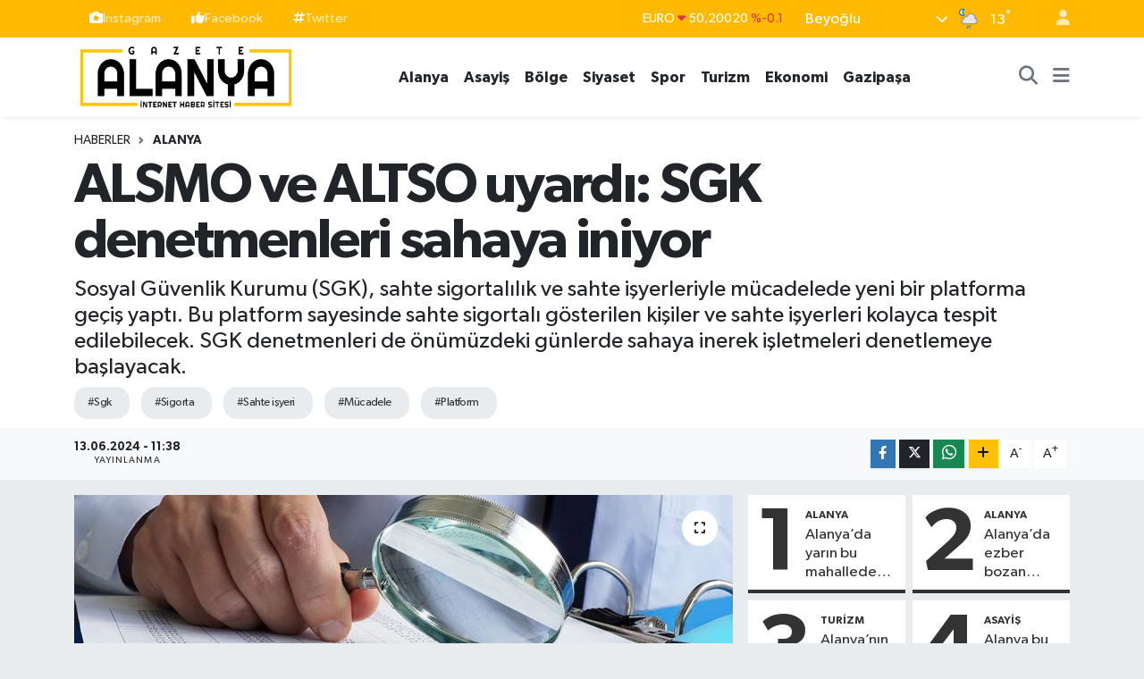

--- FILE ---
content_type: text/html; charset=UTF-8
request_url: https://www.gazetealanya.com/alsmo-ve-altso-uyardi-sgk-denetmenleri-sahaya-iniyor
body_size: 19384
content:
<!DOCTYPE html>
<html lang="tr" data-theme="flow">
<head>
<link rel="dns-prefetch" href="//www.gazetealanya.com">
<link rel="dns-prefetch" href="//gazetealanyacom.teimg.com">
<link rel="dns-prefetch" href="//static.tebilisim.com">
<link rel="dns-prefetch" href="//www.googletagmanager.com">
<link rel="dns-prefetch" href="//pagead2.googlesyndication.com">
<link rel="dns-prefetch" href="//instagram.com">
<link rel="dns-prefetch" href="//www.facebook.com">
<link rel="dns-prefetch" href="//twitter.com">
<link rel="dns-prefetch" href="//www.w3.org">
<link rel="dns-prefetch" href="//x.com">
<link rel="dns-prefetch" href="//api.whatsapp.com">
<link rel="dns-prefetch" href="//www.linkedin.com">
<link rel="dns-prefetch" href="//pinterest.com">
<link rel="dns-prefetch" href="//t.me">
<link rel="dns-prefetch" href="//media.api-sports.io">
<link rel="dns-prefetch" href="//tebilisim.com">

    <meta charset="utf-8">
<title>ALSMO ve ALTSO uyardı: SGK denetmenleri sahaya iniyor - Alanya Haber - Son Dakika Alanya Haberleri - Gazete Alanya</title>
<meta name="description" content="Sosyal Güvenlik Kurumu (SGK), sahte sigortalılık ve sahte işyerleriyle mücadelede yeni bir platforma geçiş yaptı. Bu platform sayesinde sahte sigortalı gösterilen kişiler ve sahte işyerleri kolayca tespit edilebilecek. SGK denetmenleri de önümüzdeki günlerde sahaya inerek işletmeleri denetlemeye başlayacak.">
<meta name="keywords" content="sgk, Sigorta, sahte işyeri, mücadele, platform">
<link rel="canonical" href="https://www.gazetealanya.com/alsmo-ve-altso-uyardi-sgk-denetmenleri-sahaya-iniyor">
<meta name="viewport" content="width=device-width,initial-scale=1">
<meta name="X-UA-Compatible" content="IE=edge">
<meta name="robots" content="max-image-preview:large">
<meta name="theme-color" content="#ffba00">
<meta name="title" content="ALSMO ve ALTSO uyardı: SGK denetmenleri sahaya iniyor">
<meta name="articleSection" content="news">
<meta name="datePublished" content="2024-06-13T11:38:00+03:00">
<meta name="dateModified" content="2024-06-13T11:38:00+03:00">
<meta name="articleAuthor" content="Doğukan ALAY">
<meta name="author" content="Doğukan ALAY">
<link rel="amphtml" href="https://www.gazetealanya.com/alsmo-ve-altso-uyardi-sgk-denetmenleri-sahaya-iniyor/amp">
<meta property="og:site_name" content="Alanya Haber - Son Dakika Alanya Haberleri - Gazete Alanya">
<meta property="og:title" content="ALSMO ve ALTSO uyardı: SGK denetmenleri sahaya iniyor">
<meta property="og:description" content="Sosyal Güvenlik Kurumu (SGK), sahte sigortalılık ve sahte işyerleriyle mücadelede yeni bir platforma geçiş yaptı. Bu platform sayesinde sahte sigortalı gösterilen kişiler ve sahte işyerleri kolayca tespit edilebilecek. SGK denetmenleri de önümüzdeki günlerde sahaya inerek işletmeleri denetlemeye başlayacak.">
<meta property="og:url" content="https://www.gazetealanya.com/alsmo-ve-altso-uyardi-sgk-denetmenleri-sahaya-iniyor">
<meta property="og:image" content="https://gazetealanyacom.teimg.com/gazetealanya-com/uploads/2024/06/denetim-3.jpg">
<meta property="og:type" content="article">
<meta property="og:article:published_time" content="2024-06-13T11:38:00+03:00">
<meta property="og:article:modified_time" content="2024-06-13T11:38:00+03:00">
<meta name="twitter:card" content="summary_large_image">
<meta name="twitter:title" content="ALSMO ve ALTSO uyardı: SGK denetmenleri sahaya iniyor">
<meta name="twitter:description" content="Sosyal Güvenlik Kurumu (SGK), sahte sigortalılık ve sahte işyerleriyle mücadelede yeni bir platforma geçiş yaptı. Bu platform sayesinde sahte sigortalı gösterilen kişiler ve sahte işyerleri kolayca tespit edilebilecek. SGK denetmenleri de önümüzdeki günlerde sahaya inerek işletmeleri denetlemeye başlayacak.">
<meta name="twitter:image" content="https://gazetealanyacom.teimg.com/gazetealanya-com/uploads/2024/06/denetim-3.jpg">
<meta name="twitter:url" content="https://www.gazetealanya.com/alsmo-ve-altso-uyardi-sgk-denetmenleri-sahaya-iniyor">
<link rel="shortcut icon" type="image/x-icon" href="https://gazetealanyacom.teimg.com/gazetealanya-com/uploads/2023/08/yenifavicon-1.png">
<link rel="manifest" href="https://www.gazetealanya.com/manifest.json?v=6.6.4" />
<link rel="preload" href="https://static.tebilisim.com/flow/assets/css/font-awesome/fa-solid-900.woff2" as="font" type="font/woff2" crossorigin />
<link rel="preload" href="https://static.tebilisim.com/flow/assets/css/font-awesome/fa-brands-400.woff2" as="font" type="font/woff2" crossorigin />
<link rel="preload" href="https://static.tebilisim.com/flow/assets/css/weather-icons/font/weathericons-regular-webfont.woff2" as="font" type="font/woff2" crossorigin />
<link rel="preload" href="https://static.tebilisim.com/flow/vendor/te/fonts/gibson/Gibson-Bold.woff2" as="font" type="font/woff2" crossorigin />
<link rel="preload" href="https://static.tebilisim.com/flow/vendor/te/fonts/gibson/Gibson-BoldItalic.woff2" as="font" type="font/woff2" crossorigin />
<link rel="preload" href="https://static.tebilisim.com/flow/vendor/te/fonts/gibson/Gibson-Italic.woff2" as="font" type="font/woff2" crossorigin />
<link rel="preload" href="https://static.tebilisim.com/flow/vendor/te/fonts/gibson/Gibson-Light.woff2" as="font" type="font/woff2" crossorigin />
<link rel="preload" href="https://static.tebilisim.com/flow/vendor/te/fonts/gibson/Gibson-LightItalic.woff2" as="font" type="font/woff2" crossorigin />
<link rel="preload" href="https://static.tebilisim.com/flow/vendor/te/fonts/gibson/Gibson-SemiBold.woff2" as="font" type="font/woff2" crossorigin />
<link rel="preload" href="https://static.tebilisim.com/flow/vendor/te/fonts/gibson/Gibson-SemiBoldItalic.woff2" as="font" type="font/woff2" crossorigin />
<link rel="preload" href="https://static.tebilisim.com/flow/vendor/te/fonts/gibson/Gibson.woff2" as="font" type="font/woff2" crossorigin />


<link rel="preload" as="style" href="https://static.tebilisim.com/flow/vendor/te/fonts/gibson.css?v=6.6.4">
<link rel="stylesheet" href="https://static.tebilisim.com/flow/vendor/te/fonts/gibson.css?v=6.6.4">

<style>:root {
        --te-link-color: #333;
        --te-link-hover-color: #000;
        --te-font: "Gibson";
        --te-secondary-font: "Gibson";
        --te-h1-font-size: 62px;
        --te-color: #ffba00;
        --te-hover-color: #000000;
        --mm-ocd-width: 85%!important; /*  Mobil Menü Genişliği */
        --swiper-theme-color: var(--te-color)!important;
        --header-13-color: #ffc107;
    }</style><link rel="preload" as="style" href="https://static.tebilisim.com/flow/assets/vendor/bootstrap/css/bootstrap.min.css?v=6.6.4">
<link rel="stylesheet" href="https://static.tebilisim.com/flow/assets/vendor/bootstrap/css/bootstrap.min.css?v=6.6.4">
<link rel="preload" as="style" href="https://static.tebilisim.com/flow/assets/css/app6.6.4.min.css">
<link rel="stylesheet" href="https://static.tebilisim.com/flow/assets/css/app6.6.4.min.css">



<script type="application/ld+json">{"@context":"https:\/\/schema.org","@type":"WebSite","url":"https:\/\/www.gazetealanya.com","potentialAction":{"@type":"SearchAction","target":"https:\/\/www.gazetealanya.com\/arama?q={query}","query-input":"required name=query"}}</script>

<script type="application/ld+json">{"@context":"https:\/\/schema.org","@type":"NewsMediaOrganization","url":"https:\/\/www.gazetealanya.com","name":"Gazete Alanya","logo":"https:\/\/gazetealanyacom.teimg.com\/gazetealanya-com\/uploads\/2023\/08\/yenilogo.png"}</script>

<script type="application/ld+json">{"@context":"https:\/\/schema.org","@graph":[{"@type":"SiteNavigationElement","name":"Ana Sayfa","url":"https:\/\/www.gazetealanya.com","@id":"https:\/\/www.gazetealanya.com"},{"@type":"SiteNavigationElement","name":"Genel","url":"https:\/\/www.gazetealanya.com\/genel","@id":"https:\/\/www.gazetealanya.com\/genel"},{"@type":"SiteNavigationElement","name":"Ekonomi","url":"https:\/\/www.gazetealanya.com\/ekonomi","@id":"https:\/\/www.gazetealanya.com\/ekonomi"},{"@type":"SiteNavigationElement","name":"Turizm","url":"https:\/\/www.gazetealanya.com\/turizm","@id":"https:\/\/www.gazetealanya.com\/turizm"},{"@type":"SiteNavigationElement","name":"Siyaset","url":"https:\/\/www.gazetealanya.com\/siyaset","@id":"https:\/\/www.gazetealanya.com\/siyaset"},{"@type":"SiteNavigationElement","name":"Spor","url":"https:\/\/www.gazetealanya.com\/spor","@id":"https:\/\/www.gazetealanya.com\/spor"},{"@type":"SiteNavigationElement","name":"K\u00fclt\u00fcr-Sanat","url":"https:\/\/www.gazetealanya.com\/kultur-sanat","@id":"https:\/\/www.gazetealanya.com\/kultur-sanat"},{"@type":"SiteNavigationElement","name":"Medya","url":"https:\/\/www.gazetealanya.com\/medya","@id":"https:\/\/www.gazetealanya.com\/medya"},{"@type":"SiteNavigationElement","name":"E\u011fitim","url":"https:\/\/www.gazetealanya.com\/egitim","@id":"https:\/\/www.gazetealanya.com\/egitim"},{"@type":"SiteNavigationElement","name":"Tar\u0131m","url":"https:\/\/www.gazetealanya.com\/tarim","@id":"https:\/\/www.gazetealanya.com\/tarim"},{"@type":"SiteNavigationElement","name":"Magazin","url":"https:\/\/www.gazetealanya.com\/magazin","@id":"https:\/\/www.gazetealanya.com\/magazin"},{"@type":"SiteNavigationElement","name":"Sa\u011fl\u0131k","url":"https:\/\/www.gazetealanya.com\/saglik","@id":"https:\/\/www.gazetealanya.com\/saglik"},{"@type":"SiteNavigationElement","name":"Asayi\u015f","url":"https:\/\/www.gazetealanya.com\/asayis","@id":"https:\/\/www.gazetealanya.com\/asayis"},{"@type":"SiteNavigationElement","name":"Foto-Galeri","url":"https:\/\/www.gazetealanya.com\/foto-galeri","@id":"https:\/\/www.gazetealanya.com\/foto-galeri"},{"@type":"SiteNavigationElement","name":"Man\u015fet","url":"https:\/\/www.gazetealanya.com\/manset","@id":"https:\/\/www.gazetealanya.com\/manset"},{"@type":"SiteNavigationElement","name":"R\u00f6portajlar","url":"https:\/\/www.gazetealanya.com\/roportajlar","@id":"https:\/\/www.gazetealanya.com\/roportajlar"},{"@type":"SiteNavigationElement","name":"Yazar","url":"https:\/\/www.gazetealanya.com\/yazar","@id":"https:\/\/www.gazetealanya.com\/yazar"},{"@type":"SiteNavigationElement","name":"Video Galeri","url":"https:\/\/www.gazetealanya.com\/video-galeri","@id":"https:\/\/www.gazetealanya.com\/video-galeri"},{"@type":"SiteNavigationElement","name":"\u00d6zel Haber","url":"https:\/\/www.gazetealanya.com\/ozel-haber","@id":"https:\/\/www.gazetealanya.com\/ozel-haber"},{"@type":"SiteNavigationElement","name":"Ya\u015fam","url":"https:\/\/www.gazetealanya.com\/yasam","@id":"https:\/\/www.gazetealanya.com\/yasam"},{"@type":"SiteNavigationElement","name":"Belde","url":"https:\/\/www.gazetealanya.com\/belde-haberleri","@id":"https:\/\/www.gazetealanya.com\/belde-haberleri"},{"@type":"SiteNavigationElement","name":"Alanya","url":"https:\/\/www.gazetealanya.com\/alanya","@id":"https:\/\/www.gazetealanya.com\/alanya"},{"@type":"SiteNavigationElement","name":"G\u00fcn\u00fcn Haberleri","url":"https:\/\/www.gazetealanya.com\/gunun-haberleri","@id":"https:\/\/www.gazetealanya.com\/gunun-haberleri"},{"@type":"SiteNavigationElement","name":"Emlak","url":"https:\/\/www.gazetealanya.com\/emlak","@id":"https:\/\/www.gazetealanya.com\/emlak"},{"@type":"SiteNavigationElement","name":"B\u00f6lge","url":"https:\/\/www.gazetealanya.com\/bolge-haberleri","@id":"https:\/\/www.gazetealanya.com\/bolge-haberleri"},{"@type":"SiteNavigationElement","name":"Teknoloji","url":"https:\/\/www.gazetealanya.com\/teknoloji","@id":"https:\/\/www.gazetealanya.com\/teknoloji"},{"@type":"SiteNavigationElement","name":"Gazipa\u015fa ","url":"https:\/\/www.gazetealanya.com\/gazipasa","@id":"https:\/\/www.gazetealanya.com\/gazipasa"},{"@type":"SiteNavigationElement","name":"\u0130leti\u015fim","url":"https:\/\/www.gazetealanya.com\/iletisim","@id":"https:\/\/www.gazetealanya.com\/iletisim"},{"@type":"SiteNavigationElement","name":"Yazarlar","url":"https:\/\/www.gazetealanya.com\/yazarlar","@id":"https:\/\/www.gazetealanya.com\/yazarlar"},{"@type":"SiteNavigationElement","name":"Foto Galeri","url":"https:\/\/www.gazetealanya.com\/foto-galeri","@id":"https:\/\/www.gazetealanya.com\/foto-galeri"},{"@type":"SiteNavigationElement","name":"Video Galeri","url":"https:\/\/www.gazetealanya.com\/video","@id":"https:\/\/www.gazetealanya.com\/video"},{"@type":"SiteNavigationElement","name":"Biyografiler","url":"https:\/\/www.gazetealanya.com\/biyografi","@id":"https:\/\/www.gazetealanya.com\/biyografi"},{"@type":"SiteNavigationElement","name":"Firma Rehberi","url":"https:\/\/www.gazetealanya.com\/rehber","@id":"https:\/\/www.gazetealanya.com\/rehber"},{"@type":"SiteNavigationElement","name":"Seri \u0130lanlar","url":"https:\/\/www.gazetealanya.com\/ilan","@id":"https:\/\/www.gazetealanya.com\/ilan"},{"@type":"SiteNavigationElement","name":"Vefatlar","url":"https:\/\/www.gazetealanya.com\/vefat","@id":"https:\/\/www.gazetealanya.com\/vefat"},{"@type":"SiteNavigationElement","name":"R\u00f6portajlar","url":"https:\/\/www.gazetealanya.com\/roportaj","@id":"https:\/\/www.gazetealanya.com\/roportaj"},{"@type":"SiteNavigationElement","name":"Anketler","url":"https:\/\/www.gazetealanya.com\/anketler","@id":"https:\/\/www.gazetealanya.com\/anketler"},{"@type":"SiteNavigationElement","name":"Alanya Bug\u00fcn, Yar\u0131n ve 1 Haftal\u0131k Hava Durumu Tahmini","url":"https:\/\/www.gazetealanya.com\/alanya-hava-durumu","@id":"https:\/\/www.gazetealanya.com\/alanya-hava-durumu"},{"@type":"SiteNavigationElement","name":"Alanya Namaz Vakitleri","url":"https:\/\/www.gazetealanya.com\/alanya-namaz-vakitleri","@id":"https:\/\/www.gazetealanya.com\/alanya-namaz-vakitleri"},{"@type":"SiteNavigationElement","name":"Puan Durumu ve Fikst\u00fcr","url":"https:\/\/www.gazetealanya.com\/futbol\/st-super-lig-puan-durumu-ve-fikstur","@id":"https:\/\/www.gazetealanya.com\/futbol\/st-super-lig-puan-durumu-ve-fikstur"}]}</script>

<script type="application/ld+json">{"@context":"https:\/\/schema.org","@type":"BreadcrumbList","itemListElement":[{"@type":"ListItem","position":1,"item":{"@type":"Thing","@id":"https:\/\/www.gazetealanya.com","name":"Haberler"}}]}</script>
<script type="application/ld+json">{"@context":"https:\/\/schema.org","@type":"NewsArticle","headline":"ALSMO ve ALTSO uyard\u0131: SGK denetmenleri sahaya iniyor","articleSection":"Alanya","dateCreated":"2024-06-13T11:38:00+03:00","datePublished":"2024-06-13T11:38:00+03:00","dateModified":"2024-06-13T11:38:00+03:00","wordCount":100,"genre":"news","mainEntityOfPage":{"@type":"WebPage","@id":"https:\/\/www.gazetealanya.com\/alsmo-ve-altso-uyardi-sgk-denetmenleri-sahaya-iniyor"},"articleBody":"<p>Alanya Serbest Muhasebeci Ve Mali M\u00fc\u015favirler Odas\u0131 (ALSMO) ve Alanya Sanayi ve Ticaret Odas\u0131 (ALTSO) da \u00fcyelerini uyaran bir mesaj yay\u0131mlad\u0131. Mesajda, y\u0131l sonuna kadar devam edecek denetimlerde sorun ya\u015fanmamas\u0131 i\u00e7in sigortas\u0131z personel \u00e7al\u0131\u015ft\u0131r\u0131lmamas\u0131, yabanc\u0131 uyruklu \u00e7al\u0131\u015fanlarda \u00e7al\u0131\u015fma izni olmadan \u00e7al\u0131\u015ft\u0131r\u0131lmamas\u0131 ve gerekli belgelerin haz\u0131r bulundurulmas\u0131 gerekti\u011fi vurguland\u0131. Aksi takdirde, SGK taraf\u0131ndan y\u00fcksek para cezalar\u0131 uygulanabilece\u011fi de belirtildi.<\/p>\r\n\r\n<p><strong>Dikkat Edilmesi Gerekenler:<\/strong><\/p>\r\n\r\n<ul style=\"list-style-type:disc\" type=\"disc\">\r\n <li>Sigortas\u0131z personel \u00e7al\u0131\u015ft\u0131r\u0131lmamas\u0131<\/li>\r\n <li>Yabanc\u0131 uyruklu \u00e7al\u0131\u015fanlarda \u00e7al\u0131\u015fma izninin olmas\u0131<\/li>\r\n <li>Gerekli belgelerin haz\u0131r bulundurulmas\u0131<\/li>\r\n<\/ul>","description":"Sosyal G\u00fcvenlik Kurumu (SGK), sahte sigortal\u0131l\u0131k ve sahte i\u015fyerleriyle m\u00fccadelede yeni bir platforma ge\u00e7i\u015f yapt\u0131. Bu platform sayesinde sahte sigortal\u0131 g\u00f6sterilen ki\u015filer ve sahte i\u015fyerleri kolayca tespit edilebilecek. SGK denetmenleri de \u00f6n\u00fcm\u00fczdeki g\u00fcnlerde sahaya inerek i\u015fletmeleri denetlemeye ba\u015flayacak.","inLanguage":"tr-TR","keywords":["sgk","Sigorta","sahte i\u015fyeri","m\u00fccadele","platform"],"image":{"@type":"ImageObject","url":"https:\/\/gazetealanyacom.teimg.com\/crop\/1280x720\/gazetealanya-com\/uploads\/2024\/06\/denetim-3.jpg","width":"1280","height":"720","caption":"ALSMO ve ALTSO uyard\u0131: SGK denetmenleri sahaya iniyor"},"publishingPrinciples":"https:\/\/www.gazetealanya.com\/gizlilik-sozlesmesi","isFamilyFriendly":"http:\/\/schema.org\/True","isAccessibleForFree":"http:\/\/schema.org\/True","publisher":{"@type":"Organization","name":"Gazete Alanya","image":"https:\/\/gazetealanyacom.teimg.com\/gazetealanya-com\/uploads\/2023\/08\/yenilogo.png","logo":{"@type":"ImageObject","url":"https:\/\/gazetealanyacom.teimg.com\/gazetealanya-com\/uploads\/2023\/08\/yenilogo.png","width":"640","height":"375"}},"author":{"@type":"Person","name":"Do\u011fukan ALAY","honorificPrefix":"","jobTitle":"","url":null}}</script>





<!-- Google Analytics -->
<script async src="https://www.googletagmanager.com/gtag/js?id=G-DKXPEFCZZQ"></script>
<script>
  window.dataLayer = window.dataLayer || [];
  function gtag(){dataLayer.push(arguments);}
  gtag('js', new Date());

  gtag('config', 'G-DKXPEFCZZQ');
</script>

<!-- Google Adsense -->
<script async src="https://pagead2.googlesyndication.com/pagead/js/adsbygoogle.js?client=ca-pub-9889282992007400"
     crossorigin="anonymous"></script>






</head>




<body class="d-flex flex-column min-vh-100">

    
    

    <header class="header-4">
    <div class="top-header d-none d-lg-block">
        <div class="container">
            <div class="d-flex justify-content-between align-items-center">

                <ul  class="top-menu nav small sticky-top">
        <li class="nav-item   ">
        <a href="https://instagram.com/gazetealanya" class="nav-link pe-3" target="_self" title="İnstagram"><i class="fa fa-camera text-light mr-1"></i>İnstagram</a>
        
    </li>
        <li class="nav-item   ">
        <a href="https://www.facebook.com/gazetealanya07" class="nav-link pe-3" target="_self" title="Facebook"><i class="fa fa-thumbs-up text-light mr-1"></i>Facebook</a>
        
    </li>
        <li class="nav-item   ">
        <a href="https://twitter.com/gazetealanyacom" class="nav-link pe-3" target="_self" title="Twitter"><i class="fa fa-hashtag text-light mr-1"></i>Twitter</a>
        
    </li>
    </ul>


                                    <div class="position-relative overflow-hidden ms-auto text-end" style="height: 36px;">
                        <!-- PİYASALAR -->
        <div class="newsticker mini small">
        <ul class="newsticker__list list-unstyled" data-header="4">
            <li class="newsticker__item col dolar">DOLAR
                <span class="text-success"><i class="fa fa-caret-up"></i></span>
                <span class="value">43,27890</span>
                <span class="text-success">%0.22</span>
            </li>
            <li class="newsticker__item col euro">EURO
                <span class="text-danger"><i class="fa fa-caret-down"></i></span>
                <span class="value">50,20020</span>
                <span class="text-danger">%-0.1</span>
            </li>
            <li class="newsticker__item col euro">STERLİN
                <span class="text-danger"><i class="fa fa-caret-down"></i></span>
                <span class="value">57,91460</span>
                <span class="text-danger">%-0.02</span>
            </li>
            <li class="newsticker__item col altin">G.ALTIN
                <span class="text-success"><i class="fa fa-caret-minus"></i></span>
                <span class="value">6375,38000</span>
                <span class="text-success">%0</span>
            </li>
            <li class="newsticker__item col bist">BİST100
                <span class="text-success"><i class="fa fa-caret-up"></i></span>
                <span class="value">12.669,00</span>
                <span class="text-success">%170</span>
            </li>
            <li class="newsticker__item col btc">BITCOIN
                <span class="text-success"><i class="fa fa-caret-minus"></i></span>
                <span class="value">95.260,46</span>
                <span class="text-success">%0</span>
            </li>
        </ul>
    </div>
    

                    </div>
                    <div class="d-flex justify-content-end align-items-center text-light ms-4 weather-widget mini">
                        <!-- HAVA DURUMU -->

<input type="hidden" name="widget_setting_weathercity" value="36.54375000,31.99982000" />

            <div class="weather d-none d-xl-block me-2" data-header="4">
            <div class="custom-selectbox text-white" onclick="toggleDropdown(this)" style="width: 100%">
    <div class="d-flex justify-content-between align-items-center">
        <span style="">Beyoğlu</span>
        <i class="fas fa-chevron-down" style="font-size: 14px"></i>
    </div>
    <ul class="bg-white text-dark overflow-widget" style="min-height: 100px; max-height: 300px">
                        <li>
            <a href="https://www.gazetealanya.com/istanbul-akseki-hava-durumu" title="Akseki Hava Durumu" class="text-dark">
                Akseki
            </a>
        </li>
                        <li>
            <a href="https://www.gazetealanya.com/istanbul-aksu-hava-durumu" title="Aksu Hava Durumu" class="text-dark">
                Aksu
            </a>
        </li>
                        <li>
            <a href="https://www.gazetealanya.com/istanbul-alanya-hava-durumu" title="Alanya Hava Durumu" class="text-dark">
                Alanya
            </a>
        </li>
                        <li>
            <a href="https://www.gazetealanya.com/istanbul-demre-hava-durumu" title="Demre Hava Durumu" class="text-dark">
                Demre
            </a>
        </li>
                        <li>
            <a href="https://www.gazetealanya.com/istanbul-dosemealti-hava-durumu" title="Döşemealtı Hava Durumu" class="text-dark">
                Döşemealtı
            </a>
        </li>
                        <li>
            <a href="https://www.gazetealanya.com/istanbul-elmali-hava-durumu" title="Elmalı Hava Durumu" class="text-dark">
                Elmalı
            </a>
        </li>
                        <li>
            <a href="https://www.gazetealanya.com/istanbul-finike-hava-durumu" title="Finike Hava Durumu" class="text-dark">
                Finike
            </a>
        </li>
                        <li>
            <a href="https://www.gazetealanya.com/istanbul-gazipasa-hava-durumu" title="Gazipaşa Hava Durumu" class="text-dark">
                Gazipaşa
            </a>
        </li>
                        <li>
            <a href="https://www.gazetealanya.com/istanbul-gundogmus-hava-durumu" title="Gündoğmuş Hava Durumu" class="text-dark">
                Gündoğmuş
            </a>
        </li>
                        <li>
            <a href="https://www.gazetealanya.com/istanbul-ibradi-hava-durumu" title="İbradı Hava Durumu" class="text-dark">
                İbradı
            </a>
        </li>
                        <li>
            <a href="https://www.gazetealanya.com/istanbul-kas-hava-durumu" title="Kaş Hava Durumu" class="text-dark">
                Kaş
            </a>
        </li>
                        <li>
            <a href="https://www.gazetealanya.com/istanbul-kemer-hava-durumu" title="Kemer Hava Durumu" class="text-dark">
                Kemer
            </a>
        </li>
                        <li>
            <a href="https://www.gazetealanya.com/istanbul-kepez-hava-durumu" title="Kepez Hava Durumu" class="text-dark">
                Kepez
            </a>
        </li>
                        <li>
            <a href="https://www.gazetealanya.com/istanbul-konyaalti-hava-durumu" title="Konyaaltı Hava Durumu" class="text-dark">
                Konyaaltı
            </a>
        </li>
                        <li>
            <a href="https://www.gazetealanya.com/istanbul-korkuteli-hava-durumu" title="Korkuteli Hava Durumu" class="text-dark">
                Korkuteli
            </a>
        </li>
                        <li>
            <a href="https://www.gazetealanya.com/istanbul-kumluca-hava-durumu" title="Kumluca Hava Durumu" class="text-dark">
                Kumluca
            </a>
        </li>
                        <li>
            <a href="https://www.gazetealanya.com/istanbul-manavgat-hava-durumu" title="Manavgat Hava Durumu" class="text-dark">
                Manavgat
            </a>
        </li>
                        <li>
            <a href="https://www.gazetealanya.com/istanbul-muratpasa-hava-durumu" title="Muratpaşa Hava Durumu" class="text-dark">
                Muratpaşa
            </a>
        </li>
                        <li>
            <a href="https://www.gazetealanya.com/istanbul-serik-hava-durumu" title="Serik Hava Durumu" class="text-dark">
                Serik
            </a>
        </li>
            </ul>
</div>

        </div>
        <div class="d-none d-xl-block" data-header="4">
            <span class="lead me-2">
                <img src="//cdn.weatherapi.com/weather/64x64/night/176.png" class="condition" width="26" height="26" alt="13" />
            </span>
            <span class="degree text-white">13</span><sup class="text-white">°</sup>
        </div>
    
<div data-location='{"city":"TUXX0014"}' class="d-none"></div>


                    </div>
                                <ul class="nav ms-4">
                    <li class="nav-item ms-2"><a class="nav-link pe-0" href="/member/login" title="Üyelik Girişi" target="_blank"><i class="fa fa-user"></i></a></li>
                </ul>
            </div>
        </div>
    </div>
    <nav class="main-menu navbar navbar-expand-lg bg-white shadow-sm py-1">
        <div class="container">
            <div class="d-lg-none">
                <a href="#menu" title="Ana Menü"><i class="fa fa-bars fa-lg"></i></a>
            </div>
            <div>
                                <a class="navbar-brand me-0" href="/" title="Alanya Haber - Son Dakika Alanya Haberleri - Gazete Alanya">
                    <img src="https://gazetealanyacom.teimg.com/gazetealanya-com/uploads/2023/08/yenilogo.png" alt="Alanya Haber - Son Dakika Alanya Haberleri - Gazete Alanya" width="250" height="40" class="light-mode img-fluid flow-logo">
<img src="https://gazetealanyacom.teimg.com/gazetealanya-com/uploads/2023/08/sitelogo-alt-1.png" alt="Alanya Haber - Son Dakika Alanya Haberleri - Gazete Alanya" width="250" height="40" class="dark-mode img-fluid flow-logo d-none">

                </a>
                            </div>
            <div class="d-none d-lg-block">
                <ul  class="nav fw-semibold">
        <li class="nav-item   ">
        <a href="/alanya" class="nav-link nav-link text-dark" target="_self" title="Alanya">Alanya</a>
        
    </li>
        <li class="nav-item   ">
        <a href="/asayis" class="nav-link nav-link text-dark" target="_self" title="Asayiş">Asayiş</a>
        
    </li>
        <li class="nav-item   ">
        <a href="/bolge-haberleri" class="nav-link nav-link text-dark" target="_self" title="Bölge">Bölge</a>
        
    </li>
        <li class="nav-item   ">
        <a href="/siyaset" class="nav-link nav-link text-dark" target="_self" title="Siyaset">Siyaset</a>
        
    </li>
        <li class="nav-item   ">
        <a href="/spor" class="nav-link nav-link text-dark" target="_self" title="Spor">Spor</a>
        
    </li>
        <li class="nav-item   ">
        <a href="/turizm" class="nav-link nav-link text-dark" target="_self" title="Turizm">Turizm</a>
        
    </li>
        <li class="nav-item   ">
        <a href="/ekonomi" class="nav-link nav-link text-dark" target="_self" title="Ekonomi">Ekonomi</a>
        
    </li>
        <li class="nav-item   ">
        <a href="/gazipasa" class="nav-link nav-link text-dark" target="_self" title="Gazipaşa ">Gazipaşa </a>
        
    </li>
    </ul>

            </div>
            <ul class="navigation-menu nav d-flex align-items-center">
                <li class="nav-item">
                    <a href="/arama" class="nav-link" title="Ara">
                        <i class="fa fa-search fa-lg text-secondary"></i>
                    </a>
                </li>
                
                <li class="nav-item dropdown d-none d-lg-block position-static">
                    <a class="nav-link p-0 ms-2 text-secondary" data-bs-toggle="dropdown" href="#" aria-haspopup="true" aria-expanded="false" title="Ana Menü"><i class="fa fa-bars fa-lg"></i></a>
                    <div class="mega-menu dropdown-menu dropdown-menu-end text-capitalize shadow-lg border-0 rounded-0">

    <div class="row g-3 small p-3">

                <div class="col">
            <div class="extra-sections bg-light p-3 border">
                <a href="https://www.gazetealanya.com/istanbul-nobetci-eczaneler" title="İstanbul Nöbetçi Eczaneler" class="d-block border-bottom pb-2 mb-2" target="_self"><i class="fa-solid fa-capsules me-2"></i>İstanbul Nöbetçi Eczaneler</a>
<a href="https://www.gazetealanya.com/istanbul-hava-durumu" title="İstanbul Hava Durumu" class="d-block border-bottom pb-2 mb-2" target="_self"><i class="fa-solid fa-cloud-sun me-2"></i>İstanbul Hava Durumu</a>
<a href="https://www.gazetealanya.com/istanbul-namaz-vakitleri" title="İstanbul Namaz Vakitleri" class="d-block border-bottom pb-2 mb-2" target="_self"><i class="fa-solid fa-mosque me-2"></i>İstanbul Namaz Vakitleri</a>
<a href="https://www.gazetealanya.com/istanbul-trafik-durumu" title="İstanbul Trafik Yoğunluk Haritası" class="d-block border-bottom pb-2 mb-2" target="_self"><i class="fa-solid fa-car me-2"></i>İstanbul Trafik Yoğunluk Haritası</a>
<a href="https://www.gazetealanya.com/futbol/super-lig-puan-durumu-ve-fikstur" title="Süper Lig Puan Durumu ve Fikstür" class="d-block border-bottom pb-2 mb-2" target="_self"><i class="fa-solid fa-chart-bar me-2"></i>Süper Lig Puan Durumu ve Fikstür</a>
<a href="https://www.gazetealanya.com/tum-mansetler" title="Tüm Manşetler" class="d-block border-bottom pb-2 mb-2" target="_self"><i class="fa-solid fa-newspaper me-2"></i>Tüm Manşetler</a>
<a href="https://www.gazetealanya.com/sondakika-haberleri" title="Son Dakika Haberleri" class="d-block border-bottom pb-2 mb-2" target="_self"><i class="fa-solid fa-bell me-2"></i>Son Dakika Haberleri</a>

            </div>
        </div>
        
        <div class="col">
        <a href="/egitim" class="d-block border-bottom  pb-2 mb-2" target="_self" title="Eğitim">Eğitim</a>
            <a href="/ekonomi" class="d-block border-bottom  pb-2 mb-2" target="_self" title="Ekonomi">Ekonomi</a>
            <a href="/teknoloji" class="d-block border-bottom  pb-2 mb-2" target="_self" title="Teknoloji">Teknoloji</a>
            <a href="/tarim" class="d-block border-bottom  pb-2 mb-2" target="_self" title="Tarım">Tarım</a>
            <a href="/medya" class="d-block border-bottom  pb-2 mb-2" target="_self" title="Medya">Medya</a>
            <a href="/video-galeri" class="d-block border-bottom  pb-2 mb-2" target="_self" title="Video Galeri">Video Galeri</a>
            <a href="/yazar" class="d-block  pb-2 mb-2" target="_self" title="Yazar">Yazar</a>
        </div><div class="col">
            <a href="/roportajlar" class="d-block border-bottom  pb-2 mb-2" target="_self" title="Röportajlar">Röportajlar</a>
            <a href="/emlak" class="d-block border-bottom  pb-2 mb-2" target="_self" title="Emlak">Emlak</a>
            <a href="/manset" class="d-block border-bottom  pb-2 mb-2" target="_self" title="Manşet">Manşet</a>
            <a href="/yasam" class="d-block border-bottom  pb-2 mb-2" target="_self" title="Yaşam">Yaşam</a>
            <a href="/foto-galeri" class="d-block border-bottom  pb-2 mb-2" target="_self" title="Foto-Galeri">Foto-Galeri</a>
            <a href="/gunun-haberleri" class="d-block border-bottom  pb-2 mb-2" target="_self" title="Günün Haberleri">Günün Haberleri</a>
            <a href="/genel" class="d-block  pb-2 mb-2" target="_self" title="Genel">Genel</a>
        </div><div class="col">
            <a href="/belde-haberleri" class="d-block border-bottom  pb-2 mb-2" target="_self" title="Belde Haberleri">Belde Haberleri</a>
            <a href="/ozel-haber" class="d-block border-bottom  pb-2 mb-2" target="_self" title="Özel Haber">Özel Haber</a>
            <a href="/gazipasa" class="d-block border-bottom  pb-2 mb-2" target="_self" title="Gazipaşa ">Gazipaşa </a>
        </div>


    </div>

    <div class="p-3 bg-light">
                                                                                    </div>

    <div class="mega-menu-footer p-2 bg-te-color">
        <a class="dropdown-item text-white" href="/kunye" title="Künye"><i class="fa fa-id-card me-2"></i> Künye</a>
        <a class="dropdown-item text-white" href="/iletisim" title="İletişim"><i class="fa fa-envelope me-2"></i> İletişim</a>
        <a class="dropdown-item text-white" href="/rss-baglantilari" title="RSS Bağlantıları"><i class="fa fa-rss me-2"></i> RSS Bağlantıları</a>
        <a class="dropdown-item text-white" href="/member/login" title="Üyelik Girişi"><i class="fa fa-user me-2"></i> Üyelik Girişi</a>
    </div>


</div>

                </li>
            </ul>
        </div>
    </nav>
    <ul  class="mobile-categories d-lg-none list-inline bg-white">
        <li class="list-inline-item">
        <a href="/alanya" class="text-dark" target="_self" title="Alanya">
                Alanya
        </a>
    </li>
        <li class="list-inline-item">
        <a href="/asayis" class="text-dark" target="_self" title="Asayiş">
                Asayiş
        </a>
    </li>
        <li class="list-inline-item">
        <a href="/bolge-haberleri" class="text-dark" target="_self" title="Bölge">
                Bölge
        </a>
    </li>
        <li class="list-inline-item">
        <a href="/siyaset" class="text-dark" target="_self" title="Siyaset">
                Siyaset
        </a>
    </li>
        <li class="list-inline-item">
        <a href="/spor" class="text-dark" target="_self" title="Spor">
                Spor
        </a>
    </li>
        <li class="list-inline-item">
        <a href="/turizm" class="text-dark" target="_self" title="Turizm">
                Turizm
        </a>
    </li>
        <li class="list-inline-item">
        <a href="/ekonomi" class="text-dark" target="_self" title="Ekonomi">
                Ekonomi
        </a>
    </li>
        <li class="list-inline-item">
        <a href="/gazipasa" class="text-dark" target="_self" title="Gazipaşa ">
                Gazipaşa 
        </a>
    </li>
    </ul>


</header>






<main class="single overflow-hidden" style="min-height: 300px">

            
    
    <div class="infinite" data-show-advert="1">

    

    <div class="infinite-item d-block" data-id="124532" data-category-id="28" data-reference="TE\Archive\Models\Archive" data-json-url="/service/json/featured-infinite.json">

        

        <div class="post-header pt-3 bg-white">

    <div class="container">

        <div id="ad_131_mobile" data-channel="131" data-advert="temedya" data-rotation="120" class="d-flex d-sm-none flex-column align-items-center justify-content-start text-center mx-auto overflow-hidden mb-3" data-affix="0" style="width: 300px;height: 50px;" data-width="300" data-height="50"></div>
        <nav class="meta-category d-flex justify-content-lg-start" style="--bs-breadcrumb-divider: url(&#34;data:image/svg+xml,%3Csvg xmlns='http://www.w3.org/2000/svg' width='8' height='8'%3E%3Cpath d='M2.5 0L1 1.5 3.5 4 1 6.5 2.5 8l4-4-4-4z' fill='%236c757d'/%3E%3C/svg%3E&#34;);" aria-label="breadcrumb">
        <ol class="breadcrumb mb-0">
            <li class="breadcrumb-item"><a href="https://www.gazetealanya.com" class="breadcrumb_link" target="_self">Haberler</a></li>
            <li class="breadcrumb-item active fw-bold" aria-current="page"><a href="/alanya" target="_self" class="breadcrumb_link text-dark" title="Alanya">Alanya</a></li>
        </ol>
</nav>

        <h1 class="h2 fw-bold text-lg-start headline my-2" itemprop="headline">ALSMO ve ALTSO uyardı: SGK denetmenleri sahaya iniyor</h1>
        
        <h2 class="lead text-lg-start text-dark my-2 description" itemprop="description">Sosyal Güvenlik Kurumu (SGK), sahte sigortalılık ve sahte işyerleriyle mücadelede yeni bir platforma geçiş yaptı. Bu platform sayesinde sahte sigortalı gösterilen kişiler ve sahte işyerleri kolayca tespit edilebilecek. SGK denetmenleri de önümüzdeki günlerde sahaya inerek işletmeleri denetlemeye başlayacak.</h2>
        
        <div class="news-tags">
        <a href="https://www.gazetealanya.com/haberleri/sgk" title="sgk" class="news-tags__link" rel="nofollow">#Sgk</a>
        <a href="https://www.gazetealanya.com/haberleri/sigorta" title="Sigorta" class="news-tags__link" rel="nofollow">#Sigorta</a>
        <a href="https://www.gazetealanya.com/haberleri/sahte-isyeri" title="sahte işyeri" class="news-tags__link" rel="nofollow">#Sahte işyeri</a>
        <a href="https://www.gazetealanya.com/haberleri/mucadele" title="mücadele" class="news-tags__link" rel="nofollow">#Mücadele</a>
        <a href="https://www.gazetealanya.com/haberleri/platform" title="platform" class="news-tags__link" rel="nofollow">#Platform</a>
    </div>

    </div>

    <div class="bg-light py-1">
        <div class="container d-flex justify-content-between align-items-center">

            <div class="meta-author">
    
    <div class="box">
    <time class="fw-bold">13.06.2024 - 11:38</time>
    <span class="info">Yayınlanma</span>
</div>

    
    
    

</div>


            <div class="share-area justify-content-end align-items-center d-none d-lg-flex">

    <div class="mobile-share-button-container mb-2 d-block d-md-none">
    <button
        class="btn btn-primary btn-sm rounded-0 shadow-sm w-100"
        onclick="handleMobileShare(event, 'ALSMO ve ALTSO uyardı: SGK denetmenleri sahaya iniyor', 'https://www.gazetealanya.com/alsmo-ve-altso-uyardi-sgk-denetmenleri-sahaya-iniyor')"
        title="Paylaş"
    >
        <i class="fas fa-share-alt me-2"></i>Paylaş
    </button>
</div>

<div class="social-buttons-new d-none d-md-flex justify-content-between">
    <a
        href="https://www.facebook.com/sharer/sharer.php?u=https%3A%2F%2Fwww.gazetealanya.com%2Falsmo-ve-altso-uyardi-sgk-denetmenleri-sahaya-iniyor"
        onclick="initiateDesktopShare(event, 'facebook')"
        class="btn btn-primary btn-sm rounded-0 shadow-sm me-1"
        title="Facebook'ta Paylaş"
        data-platform="facebook"
        data-share-url="https://www.gazetealanya.com/alsmo-ve-altso-uyardi-sgk-denetmenleri-sahaya-iniyor"
        data-share-title="ALSMO ve ALTSO uyardı: SGK denetmenleri sahaya iniyor"
        rel="noreferrer nofollow noopener external"
    >
        <i class="fab fa-facebook-f"></i>
    </a>

    <a
        href="https://x.com/intent/tweet?url=https%3A%2F%2Fwww.gazetealanya.com%2Falsmo-ve-altso-uyardi-sgk-denetmenleri-sahaya-iniyor&text=ALSMO+ve+ALTSO+uyard%C4%B1%3A+SGK+denetmenleri+sahaya+iniyor"
        onclick="initiateDesktopShare(event, 'twitter')"
        class="btn btn-dark btn-sm rounded-0 shadow-sm me-1"
        title="X'de Paylaş"
        data-platform="twitter"
        data-share-url="https://www.gazetealanya.com/alsmo-ve-altso-uyardi-sgk-denetmenleri-sahaya-iniyor"
        data-share-title="ALSMO ve ALTSO uyardı: SGK denetmenleri sahaya iniyor"
        rel="noreferrer nofollow noopener external"
    >
        <i class="fab fa-x-twitter text-white"></i>
    </a>

    <a
        href="https://api.whatsapp.com/send?text=ALSMO+ve+ALTSO+uyard%C4%B1%3A+SGK+denetmenleri+sahaya+iniyor+-+https%3A%2F%2Fwww.gazetealanya.com%2Falsmo-ve-altso-uyardi-sgk-denetmenleri-sahaya-iniyor"
        onclick="initiateDesktopShare(event, 'whatsapp')"
        class="btn btn-success btn-sm rounded-0 btn-whatsapp shadow-sm me-1"
        title="Whatsapp'ta Paylaş"
        data-platform="whatsapp"
        data-share-url="https://www.gazetealanya.com/alsmo-ve-altso-uyardi-sgk-denetmenleri-sahaya-iniyor"
        data-share-title="ALSMO ve ALTSO uyardı: SGK denetmenleri sahaya iniyor"
        rel="noreferrer nofollow noopener external"
    >
        <i class="fab fa-whatsapp fa-lg"></i>
    </a>

    <div class="dropdown">
        <button class="dropdownButton btn btn-sm rounded-0 btn-warning border-none shadow-sm me-1" type="button" data-bs-toggle="dropdown" name="socialDropdownButton" title="Daha Fazla">
            <i id="icon" class="fa fa-plus"></i>
        </button>

        <ul class="dropdown-menu dropdown-menu-end border-0 rounded-1 shadow">
            <li>
                <a
                    href="https://www.linkedin.com/sharing/share-offsite/?url=https%3A%2F%2Fwww.gazetealanya.com%2Falsmo-ve-altso-uyardi-sgk-denetmenleri-sahaya-iniyor"
                    class="dropdown-item"
                    onclick="initiateDesktopShare(event, 'linkedin')"
                    data-platform="linkedin"
                    data-share-url="https://www.gazetealanya.com/alsmo-ve-altso-uyardi-sgk-denetmenleri-sahaya-iniyor"
                    data-share-title="ALSMO ve ALTSO uyardı: SGK denetmenleri sahaya iniyor"
                    rel="noreferrer nofollow noopener external"
                    title="Linkedin"
                >
                    <i class="fab fa-linkedin text-primary me-2"></i>Linkedin
                </a>
            </li>
            <li>
                <a
                    href="https://pinterest.com/pin/create/button/?url=https%3A%2F%2Fwww.gazetealanya.com%2Falsmo-ve-altso-uyardi-sgk-denetmenleri-sahaya-iniyor&description=ALSMO+ve+ALTSO+uyard%C4%B1%3A+SGK+denetmenleri+sahaya+iniyor&media="
                    class="dropdown-item"
                    onclick="initiateDesktopShare(event, 'pinterest')"
                    data-platform="pinterest"
                    data-share-url="https://www.gazetealanya.com/alsmo-ve-altso-uyardi-sgk-denetmenleri-sahaya-iniyor"
                    data-share-title="ALSMO ve ALTSO uyardı: SGK denetmenleri sahaya iniyor"
                    rel="noreferrer nofollow noopener external"
                    title="Pinterest"
                >
                    <i class="fab fa-pinterest text-danger me-2"></i>Pinterest
                </a>
            </li>
            <li>
                <a
                    href="https://t.me/share/url?url=https%3A%2F%2Fwww.gazetealanya.com%2Falsmo-ve-altso-uyardi-sgk-denetmenleri-sahaya-iniyor&text=ALSMO+ve+ALTSO+uyard%C4%B1%3A+SGK+denetmenleri+sahaya+iniyor"
                    class="dropdown-item"
                    onclick="initiateDesktopShare(event, 'telegram')"
                    data-platform="telegram"
                    data-share-url="https://www.gazetealanya.com/alsmo-ve-altso-uyardi-sgk-denetmenleri-sahaya-iniyor"
                    data-share-title="ALSMO ve ALTSO uyardı: SGK denetmenleri sahaya iniyor"
                    rel="noreferrer nofollow noopener external"
                    title="Telegram"
                >
                    <i class="fab fa-telegram-plane text-primary me-2"></i>Telegram
                </a>
            </li>
            <li class="border-0">
                <a class="dropdown-item" href="javascript:void(0)" onclick="printContent(event)" title="Yazdır">
                    <i class="fas fa-print text-dark me-2"></i>
                    Yazdır
                </a>
            </li>
            <li class="border-0">
                <a class="dropdown-item" href="javascript:void(0)" onclick="copyURL(event, 'https://www.gazetealanya.com/alsmo-ve-altso-uyardi-sgk-denetmenleri-sahaya-iniyor')" rel="noreferrer nofollow noopener external" title="Bağlantıyı Kopyala">
                    <i class="fas fa-link text-dark me-2"></i>
                    Kopyala
                </a>
            </li>
        </ul>
    </div>
</div>

<script>
    var shareableModelId = 124532;
    var shareableModelClass = 'TE\\Archive\\Models\\Archive';

    function shareCount(id, model, platform, url) {
        fetch("https://www.gazetealanya.com/sharecount", {
            method: 'POST',
            headers: {
                'Content-Type': 'application/json',
                'X-CSRF-TOKEN': document.querySelector('meta[name="csrf-token"]')?.getAttribute('content')
            },
            body: JSON.stringify({ id, model, platform, url })
        }).catch(err => console.error('Share count fetch error:', err));
    }

    function goSharePopup(url, title, width = 600, height = 400) {
        const left = (screen.width - width) / 2;
        const top = (screen.height - height) / 2;
        window.open(
            url,
            title,
            `width=${width},height=${height},left=${left},top=${top},resizable=yes,scrollbars=yes`
        );
    }

    async function handleMobileShare(event, title, url) {
        event.preventDefault();

        if (shareableModelId && shareableModelClass) {
            shareCount(shareableModelId, shareableModelClass, 'native_mobile_share', url);
        }

        const isAndroidWebView = navigator.userAgent.includes('Android') && !navigator.share;

        if (isAndroidWebView) {
            window.location.href = 'androidshare://paylas?title=' + encodeURIComponent(title) + '&url=' + encodeURIComponent(url);
            return;
        }

        if (navigator.share) {
            try {
                await navigator.share({ title: title, url: url });
            } catch (error) {
                if (error.name !== 'AbortError') {
                    console.error('Web Share API failed:', error);
                }
            }
        } else {
            alert("Bu cihaz paylaşımı desteklemiyor.");
        }
    }

    function initiateDesktopShare(event, platformOverride = null) {
        event.preventDefault();
        const anchor = event.currentTarget;
        const platform = platformOverride || anchor.dataset.platform;
        const webShareUrl = anchor.href;
        const contentUrl = anchor.dataset.shareUrl || webShareUrl;

        if (shareableModelId && shareableModelClass && platform) {
            shareCount(shareableModelId, shareableModelClass, platform, contentUrl);
        }

        goSharePopup(webShareUrl, platform ? platform.charAt(0).toUpperCase() + platform.slice(1) : "Share");
    }

    function copyURL(event, urlToCopy) {
        event.preventDefault();
        navigator.clipboard.writeText(urlToCopy).then(() => {
            alert('Bağlantı panoya kopyalandı!');
        }).catch(err => {
            console.error('Could not copy text: ', err);
            try {
                const textArea = document.createElement("textarea");
                textArea.value = urlToCopy;
                textArea.style.position = "fixed";
                document.body.appendChild(textArea);
                textArea.focus();
                textArea.select();
                document.execCommand('copy');
                document.body.removeChild(textArea);
                alert('Bağlantı panoya kopyalandı!');
            } catch (fallbackErr) {
                console.error('Fallback copy failed:', fallbackErr);
            }
        });
    }

    function printContent(event) {
        event.preventDefault();

        const triggerElement = event.currentTarget;
        const contextContainer = triggerElement.closest('.infinite-item') || document;

        const header      = contextContainer.querySelector('.post-header');
        const media       = contextContainer.querySelector('.news-section .col-lg-8 .inner, .news-section .col-lg-8 .ratio, .news-section .col-lg-8 iframe');
        const articleBody = contextContainer.querySelector('.article-text');

        if (!header && !media && !articleBody) {
            window.print();
            return;
        }

        let printHtml = '';
        
        if (header) {
            const titleEl = header.querySelector('h1');
            const descEl  = header.querySelector('.description, h2.lead');

            let cleanHeaderHtml = '<div class="printed-header">';
            if (titleEl) cleanHeaderHtml += titleEl.outerHTML;
            if (descEl)  cleanHeaderHtml += descEl.outerHTML;
            cleanHeaderHtml += '</div>';

            printHtml += cleanHeaderHtml;
        }

        if (media) {
            printHtml += media.outerHTML;
        }

        if (articleBody) {
            const articleClone = articleBody.cloneNode(true);
            articleClone.querySelectorAll('.post-flash').forEach(function (el) {
                el.parentNode.removeChild(el);
            });
            printHtml += articleClone.outerHTML;
        }
        const iframe = document.createElement('iframe');
        iframe.style.position = 'fixed';
        iframe.style.right = '0';
        iframe.style.bottom = '0';
        iframe.style.width = '0';
        iframe.style.height = '0';
        iframe.style.border = '0';
        document.body.appendChild(iframe);

        const frameWindow = iframe.contentWindow || iframe;
        const title = document.title || 'Yazdır';
        const headStyles = Array.from(document.querySelectorAll('link[rel="stylesheet"], style'))
            .map(el => el.outerHTML)
            .join('');

        iframe.onload = function () {
            try {
                frameWindow.focus();
                frameWindow.print();
            } finally {
                setTimeout(function () {
                    document.body.removeChild(iframe);
                }, 1000);
            }
        };

        const doc = frameWindow.document;
        doc.open();
        doc.write(`
            <!doctype html>
            <html lang="tr">
                <head>
<link rel="dns-prefetch" href="//www.gazetealanya.com">
<link rel="dns-prefetch" href="//gazetealanyacom.teimg.com">
<link rel="dns-prefetch" href="//static.tebilisim.com">
<link rel="dns-prefetch" href="//www.googletagmanager.com">
<link rel="dns-prefetch" href="//pagead2.googlesyndication.com">
<link rel="dns-prefetch" href="//instagram.com">
<link rel="dns-prefetch" href="//www.facebook.com">
<link rel="dns-prefetch" href="//twitter.com">
<link rel="dns-prefetch" href="//www.w3.org">
<link rel="dns-prefetch" href="//x.com">
<link rel="dns-prefetch" href="//api.whatsapp.com">
<link rel="dns-prefetch" href="//www.linkedin.com">
<link rel="dns-prefetch" href="//pinterest.com">
<link rel="dns-prefetch" href="//t.me">
<link rel="dns-prefetch" href="//media.api-sports.io">
<link rel="dns-prefetch" href="//tebilisim.com">
                    <meta charset="utf-8">
                    <title>${title}</title>
                    ${headStyles}
                    <style>
                        html, body {
                            margin: 0;
                            padding: 0;
                            background: #ffffff;
                        }
                        .printed-article {
                            margin: 0;
                            padding: 20px;
                            box-shadow: none;
                            background: #ffffff;
                        }
                    </style>
                </head>
                <body>
                    <div class="printed-article">
                        ${printHtml}
                    </div>
                </body>
            </html>
        `);
        doc.close();
    }

    var dropdownButton = document.querySelector('.dropdownButton');
    if (dropdownButton) {
        var icon = dropdownButton.querySelector('#icon');
        var parentDropdown = dropdownButton.closest('.dropdown');
        if (parentDropdown && icon) {
            parentDropdown.addEventListener('show.bs.dropdown', function () {
                icon.classList.remove('fa-plus');
                icon.classList.add('fa-minus');
            });
            parentDropdown.addEventListener('hide.bs.dropdown', function () {
                icon.classList.remove('fa-minus');
                icon.classList.add('fa-plus');
            });
        }
    }
</script>

    
        
            <a href="#" title="Metin boyutunu küçült" class="te-textDown btn btn-sm btn-white rounded-0 me-1">A<sup>-</sup></a>
            <a href="#" title="Metin boyutunu büyüt" class="te-textUp btn btn-sm btn-white rounded-0 me-1">A<sup>+</sup></a>

            
        

    
</div>



        </div>


    </div>


</div>




        <div class="container g-0 g-sm-4">

            <div class="news-section overflow-hidden mt-lg-3">
                <div class="row g-3">
                    <div class="col-lg-8">

                        <div class="inner">
    <a href="https://gazetealanyacom.teimg.com/crop/1280x720/gazetealanya-com/uploads/2024/06/denetim-3.jpg" class="position-relative d-block" data-fancybox>
                        <div class="zoom-in-out m-3">
            <i class="fa fa-expand" style="font-size: 14px"></i>
        </div>
        <img class="img-fluid" src="https://gazetealanyacom.teimg.com/crop/1280x720/gazetealanya-com/uploads/2024/06/denetim-3.jpg" alt="ALSMO ve ALTSO uyardı: SGK denetmenleri sahaya iniyor" width="860" height="504" loading="eager" fetchpriority="high" decoding="async" style="width:100%; aspect-ratio: 860 / 504;" />
            </a>
</div>





                        <div class="d-flex d-lg-none justify-content-between align-items-center p-2">

    <div class="mobile-share-button-container mb-2 d-block d-md-none">
    <button
        class="btn btn-primary btn-sm rounded-0 shadow-sm w-100"
        onclick="handleMobileShare(event, 'ALSMO ve ALTSO uyardı: SGK denetmenleri sahaya iniyor', 'https://www.gazetealanya.com/alsmo-ve-altso-uyardi-sgk-denetmenleri-sahaya-iniyor')"
        title="Paylaş"
    >
        <i class="fas fa-share-alt me-2"></i>Paylaş
    </button>
</div>

<div class="social-buttons-new d-none d-md-flex justify-content-between">
    <a
        href="https://www.facebook.com/sharer/sharer.php?u=https%3A%2F%2Fwww.gazetealanya.com%2Falsmo-ve-altso-uyardi-sgk-denetmenleri-sahaya-iniyor"
        onclick="initiateDesktopShare(event, 'facebook')"
        class="btn btn-primary btn-sm rounded-0 shadow-sm me-1"
        title="Facebook'ta Paylaş"
        data-platform="facebook"
        data-share-url="https://www.gazetealanya.com/alsmo-ve-altso-uyardi-sgk-denetmenleri-sahaya-iniyor"
        data-share-title="ALSMO ve ALTSO uyardı: SGK denetmenleri sahaya iniyor"
        rel="noreferrer nofollow noopener external"
    >
        <i class="fab fa-facebook-f"></i>
    </a>

    <a
        href="https://x.com/intent/tweet?url=https%3A%2F%2Fwww.gazetealanya.com%2Falsmo-ve-altso-uyardi-sgk-denetmenleri-sahaya-iniyor&text=ALSMO+ve+ALTSO+uyard%C4%B1%3A+SGK+denetmenleri+sahaya+iniyor"
        onclick="initiateDesktopShare(event, 'twitter')"
        class="btn btn-dark btn-sm rounded-0 shadow-sm me-1"
        title="X'de Paylaş"
        data-platform="twitter"
        data-share-url="https://www.gazetealanya.com/alsmo-ve-altso-uyardi-sgk-denetmenleri-sahaya-iniyor"
        data-share-title="ALSMO ve ALTSO uyardı: SGK denetmenleri sahaya iniyor"
        rel="noreferrer nofollow noopener external"
    >
        <i class="fab fa-x-twitter text-white"></i>
    </a>

    <a
        href="https://api.whatsapp.com/send?text=ALSMO+ve+ALTSO+uyard%C4%B1%3A+SGK+denetmenleri+sahaya+iniyor+-+https%3A%2F%2Fwww.gazetealanya.com%2Falsmo-ve-altso-uyardi-sgk-denetmenleri-sahaya-iniyor"
        onclick="initiateDesktopShare(event, 'whatsapp')"
        class="btn btn-success btn-sm rounded-0 btn-whatsapp shadow-sm me-1"
        title="Whatsapp'ta Paylaş"
        data-platform="whatsapp"
        data-share-url="https://www.gazetealanya.com/alsmo-ve-altso-uyardi-sgk-denetmenleri-sahaya-iniyor"
        data-share-title="ALSMO ve ALTSO uyardı: SGK denetmenleri sahaya iniyor"
        rel="noreferrer nofollow noopener external"
    >
        <i class="fab fa-whatsapp fa-lg"></i>
    </a>

    <div class="dropdown">
        <button class="dropdownButton btn btn-sm rounded-0 btn-warning border-none shadow-sm me-1" type="button" data-bs-toggle="dropdown" name="socialDropdownButton" title="Daha Fazla">
            <i id="icon" class="fa fa-plus"></i>
        </button>

        <ul class="dropdown-menu dropdown-menu-end border-0 rounded-1 shadow">
            <li>
                <a
                    href="https://www.linkedin.com/sharing/share-offsite/?url=https%3A%2F%2Fwww.gazetealanya.com%2Falsmo-ve-altso-uyardi-sgk-denetmenleri-sahaya-iniyor"
                    class="dropdown-item"
                    onclick="initiateDesktopShare(event, 'linkedin')"
                    data-platform="linkedin"
                    data-share-url="https://www.gazetealanya.com/alsmo-ve-altso-uyardi-sgk-denetmenleri-sahaya-iniyor"
                    data-share-title="ALSMO ve ALTSO uyardı: SGK denetmenleri sahaya iniyor"
                    rel="noreferrer nofollow noopener external"
                    title="Linkedin"
                >
                    <i class="fab fa-linkedin text-primary me-2"></i>Linkedin
                </a>
            </li>
            <li>
                <a
                    href="https://pinterest.com/pin/create/button/?url=https%3A%2F%2Fwww.gazetealanya.com%2Falsmo-ve-altso-uyardi-sgk-denetmenleri-sahaya-iniyor&description=ALSMO+ve+ALTSO+uyard%C4%B1%3A+SGK+denetmenleri+sahaya+iniyor&media="
                    class="dropdown-item"
                    onclick="initiateDesktopShare(event, 'pinterest')"
                    data-platform="pinterest"
                    data-share-url="https://www.gazetealanya.com/alsmo-ve-altso-uyardi-sgk-denetmenleri-sahaya-iniyor"
                    data-share-title="ALSMO ve ALTSO uyardı: SGK denetmenleri sahaya iniyor"
                    rel="noreferrer nofollow noopener external"
                    title="Pinterest"
                >
                    <i class="fab fa-pinterest text-danger me-2"></i>Pinterest
                </a>
            </li>
            <li>
                <a
                    href="https://t.me/share/url?url=https%3A%2F%2Fwww.gazetealanya.com%2Falsmo-ve-altso-uyardi-sgk-denetmenleri-sahaya-iniyor&text=ALSMO+ve+ALTSO+uyard%C4%B1%3A+SGK+denetmenleri+sahaya+iniyor"
                    class="dropdown-item"
                    onclick="initiateDesktopShare(event, 'telegram')"
                    data-platform="telegram"
                    data-share-url="https://www.gazetealanya.com/alsmo-ve-altso-uyardi-sgk-denetmenleri-sahaya-iniyor"
                    data-share-title="ALSMO ve ALTSO uyardı: SGK denetmenleri sahaya iniyor"
                    rel="noreferrer nofollow noopener external"
                    title="Telegram"
                >
                    <i class="fab fa-telegram-plane text-primary me-2"></i>Telegram
                </a>
            </li>
            <li class="border-0">
                <a class="dropdown-item" href="javascript:void(0)" onclick="printContent(event)" title="Yazdır">
                    <i class="fas fa-print text-dark me-2"></i>
                    Yazdır
                </a>
            </li>
            <li class="border-0">
                <a class="dropdown-item" href="javascript:void(0)" onclick="copyURL(event, 'https://www.gazetealanya.com/alsmo-ve-altso-uyardi-sgk-denetmenleri-sahaya-iniyor')" rel="noreferrer nofollow noopener external" title="Bağlantıyı Kopyala">
                    <i class="fas fa-link text-dark me-2"></i>
                    Kopyala
                </a>
            </li>
        </ul>
    </div>
</div>

<script>
    var shareableModelId = 124532;
    var shareableModelClass = 'TE\\Archive\\Models\\Archive';

    function shareCount(id, model, platform, url) {
        fetch("https://www.gazetealanya.com/sharecount", {
            method: 'POST',
            headers: {
                'Content-Type': 'application/json',
                'X-CSRF-TOKEN': document.querySelector('meta[name="csrf-token"]')?.getAttribute('content')
            },
            body: JSON.stringify({ id, model, platform, url })
        }).catch(err => console.error('Share count fetch error:', err));
    }

    function goSharePopup(url, title, width = 600, height = 400) {
        const left = (screen.width - width) / 2;
        const top = (screen.height - height) / 2;
        window.open(
            url,
            title,
            `width=${width},height=${height},left=${left},top=${top},resizable=yes,scrollbars=yes`
        );
    }

    async function handleMobileShare(event, title, url) {
        event.preventDefault();

        if (shareableModelId && shareableModelClass) {
            shareCount(shareableModelId, shareableModelClass, 'native_mobile_share', url);
        }

        const isAndroidWebView = navigator.userAgent.includes('Android') && !navigator.share;

        if (isAndroidWebView) {
            window.location.href = 'androidshare://paylas?title=' + encodeURIComponent(title) + '&url=' + encodeURIComponent(url);
            return;
        }

        if (navigator.share) {
            try {
                await navigator.share({ title: title, url: url });
            } catch (error) {
                if (error.name !== 'AbortError') {
                    console.error('Web Share API failed:', error);
                }
            }
        } else {
            alert("Bu cihaz paylaşımı desteklemiyor.");
        }
    }

    function initiateDesktopShare(event, platformOverride = null) {
        event.preventDefault();
        const anchor = event.currentTarget;
        const platform = platformOverride || anchor.dataset.platform;
        const webShareUrl = anchor.href;
        const contentUrl = anchor.dataset.shareUrl || webShareUrl;

        if (shareableModelId && shareableModelClass && platform) {
            shareCount(shareableModelId, shareableModelClass, platform, contentUrl);
        }

        goSharePopup(webShareUrl, platform ? platform.charAt(0).toUpperCase() + platform.slice(1) : "Share");
    }

    function copyURL(event, urlToCopy) {
        event.preventDefault();
        navigator.clipboard.writeText(urlToCopy).then(() => {
            alert('Bağlantı panoya kopyalandı!');
        }).catch(err => {
            console.error('Could not copy text: ', err);
            try {
                const textArea = document.createElement("textarea");
                textArea.value = urlToCopy;
                textArea.style.position = "fixed";
                document.body.appendChild(textArea);
                textArea.focus();
                textArea.select();
                document.execCommand('copy');
                document.body.removeChild(textArea);
                alert('Bağlantı panoya kopyalandı!');
            } catch (fallbackErr) {
                console.error('Fallback copy failed:', fallbackErr);
            }
        });
    }

    function printContent(event) {
        event.preventDefault();

        const triggerElement = event.currentTarget;
        const contextContainer = triggerElement.closest('.infinite-item') || document;

        const header      = contextContainer.querySelector('.post-header');
        const media       = contextContainer.querySelector('.news-section .col-lg-8 .inner, .news-section .col-lg-8 .ratio, .news-section .col-lg-8 iframe');
        const articleBody = contextContainer.querySelector('.article-text');

        if (!header && !media && !articleBody) {
            window.print();
            return;
        }

        let printHtml = '';
        
        if (header) {
            const titleEl = header.querySelector('h1');
            const descEl  = header.querySelector('.description, h2.lead');

            let cleanHeaderHtml = '<div class="printed-header">';
            if (titleEl) cleanHeaderHtml += titleEl.outerHTML;
            if (descEl)  cleanHeaderHtml += descEl.outerHTML;
            cleanHeaderHtml += '</div>';

            printHtml += cleanHeaderHtml;
        }

        if (media) {
            printHtml += media.outerHTML;
        }

        if (articleBody) {
            const articleClone = articleBody.cloneNode(true);
            articleClone.querySelectorAll('.post-flash').forEach(function (el) {
                el.parentNode.removeChild(el);
            });
            printHtml += articleClone.outerHTML;
        }
        const iframe = document.createElement('iframe');
        iframe.style.position = 'fixed';
        iframe.style.right = '0';
        iframe.style.bottom = '0';
        iframe.style.width = '0';
        iframe.style.height = '0';
        iframe.style.border = '0';
        document.body.appendChild(iframe);

        const frameWindow = iframe.contentWindow || iframe;
        const title = document.title || 'Yazdır';
        const headStyles = Array.from(document.querySelectorAll('link[rel="stylesheet"], style'))
            .map(el => el.outerHTML)
            .join('');

        iframe.onload = function () {
            try {
                frameWindow.focus();
                frameWindow.print();
            } finally {
                setTimeout(function () {
                    document.body.removeChild(iframe);
                }, 1000);
            }
        };

        const doc = frameWindow.document;
        doc.open();
        doc.write(`
            <!doctype html>
            <html lang="tr">
                <head>
<link rel="dns-prefetch" href="//www.gazetealanya.com">
<link rel="dns-prefetch" href="//gazetealanyacom.teimg.com">
<link rel="dns-prefetch" href="//static.tebilisim.com">
<link rel="dns-prefetch" href="//www.googletagmanager.com">
<link rel="dns-prefetch" href="//pagead2.googlesyndication.com">
<link rel="dns-prefetch" href="//instagram.com">
<link rel="dns-prefetch" href="//www.facebook.com">
<link rel="dns-prefetch" href="//twitter.com">
<link rel="dns-prefetch" href="//www.w3.org">
<link rel="dns-prefetch" href="//x.com">
<link rel="dns-prefetch" href="//api.whatsapp.com">
<link rel="dns-prefetch" href="//www.linkedin.com">
<link rel="dns-prefetch" href="//pinterest.com">
<link rel="dns-prefetch" href="//t.me">
<link rel="dns-prefetch" href="//media.api-sports.io">
<link rel="dns-prefetch" href="//tebilisim.com">
                    <meta charset="utf-8">
                    <title>${title}</title>
                    ${headStyles}
                    <style>
                        html, body {
                            margin: 0;
                            padding: 0;
                            background: #ffffff;
                        }
                        .printed-article {
                            margin: 0;
                            padding: 20px;
                            box-shadow: none;
                            background: #ffffff;
                        }
                    </style>
                </head>
                <body>
                    <div class="printed-article">
                        ${printHtml}
                    </div>
                </body>
            </html>
        `);
        doc.close();
    }

    var dropdownButton = document.querySelector('.dropdownButton');
    if (dropdownButton) {
        var icon = dropdownButton.querySelector('#icon');
        var parentDropdown = dropdownButton.closest('.dropdown');
        if (parentDropdown && icon) {
            parentDropdown.addEventListener('show.bs.dropdown', function () {
                icon.classList.remove('fa-plus');
                icon.classList.add('fa-minus');
            });
            parentDropdown.addEventListener('hide.bs.dropdown', function () {
                icon.classList.remove('fa-minus');
                icon.classList.add('fa-plus');
            });
        }
    }
</script>

    
        
        <div class="google-news share-are text-end">

            <a href="#" title="Metin boyutunu küçült" class="te-textDown btn btn-sm btn-white rounded-0 me-1">A<sup>-</sup></a>
            <a href="#" title="Metin boyutunu büyüt" class="te-textUp btn btn-sm btn-white rounded-0 me-1">A<sup>+</sup></a>

            
        </div>
        

    
</div>


                        <div class="card border-0 rounded-0 mb-3">
                            <div class="article-text container-padding" data-text-id="124532" property="articleBody">
                                <div id="ad_128" data-channel="128" data-advert="temedya" data-rotation="120" class="d-none d-sm-flex flex-column align-items-center justify-content-start text-center mx-auto overflow-hidden mb-3" data-affix="0" style="width: 728px;height: 90px;" data-width="728" data-height="90"></div>
                                <p>Alanya Serbest Muhasebeci Ve Mali Müşavirler Odası (ALSMO) ve Alanya Sanayi ve Ticaret Odası (ALTSO) da üyelerini uyaran bir mesaj yayımladı. Mesajda, yıl sonuna kadar devam edecek denetimlerde sorun yaşanmaması için sigortasız personel çalıştırılmaması, yabancı uyruklu çalışanlarda çalışma izni olmadan çalıştırılmaması ve gerekli belgelerin hazır bulundurulması gerektiği vurgulandı. Aksi takdirde, SGK tarafından yüksek para cezaları uygulanabileceği de belirtildi.</p>

<p><strong>Dikkat Edilmesi Gerekenler:</strong></p>

<ul style="list-style-type:disc" type="disc">
 <li>Sigortasız personel çalıştırılmaması</li>
 <li>Yabancı uyruklu çalışanlarda çalışma izninin olması</li>
 <li>Gerekli belgelerin hazır bulundurulması</li>
</ul><div class="article-source py-3 small ">
    </div>

                                                                <div id="ad_138_mobile" data-channel="138" data-advert="temedya" data-rotation="120" class="d-flex d-sm-none flex-column align-items-center justify-content-start text-center mx-auto overflow-hidden my-3" data-affix="0" style="width: 300px;height: 50px;" data-width="300" data-height="50"></div>
                            </div>
                        </div>

                        <div class="editors-choice my-3">
        <div class="row g-2">
                            <div class="col-12">
                    <a class="d-block bg-te-color p-1" href="/baskan-yardimcisi-abdullah-akbasin-aci-gunu-annesini-kaybetti" title="Başkan Yardımcısı Abdullah Akbaş’ın acı günü, annesini kaybetti" target="_self">
                        <div class="row g-1 align-items-center">
                            <div class="col-5 col-sm-3">
                                <img src="https://gazetealanyacom.teimg.com/crop/250x150/gazetealanya-com/uploads/2025/12/polish-save-15.png" loading="lazy" width="860" height="504"
                                    alt="Başkan Yardımcısı Abdullah Akbaş’ın acı günü, annesini kaybetti" class="img-fluid">
                            </div>
                            <div class="col-7 col-sm-9">
                                <div class="post-flash-heading p-2 text-white">
                                    <span class="mini-title d-none d-md-inline">Editörün Seçtiği</span>
                                    <div class="h4 title-3-line mb-0 fw-bold lh-sm">
                                        Başkan Yardımcısı Abdullah Akbaş’ın acı günü, annesini kaybetti
                                    </div>
                                </div>
                            </div>
                        </div>
                    </a>
                </div>
                            <div class="col-12">
                    <a class="d-block bg-te-color p-1" href="/sonbaharin-essiz-guzelligi-ve-huzuru-modern-saraylarda-yasanir" title="Sonbaharın eşsiz güzelliği ve huzuru Modern Saraylar’da yaşanır" target="_self">
                        <div class="row g-1 align-items-center">
                            <div class="col-5 col-sm-3">
                                <img src="https://gazetealanyacom.teimg.com/crop/250x150/gazetealanya-com/uploads/2023/09/manset-2.jpg" loading="lazy" width="860" height="504"
                                    alt="Sonbaharın eşsiz güzelliği ve huzuru Modern Saraylar’da yaşanır" class="img-fluid">
                            </div>
                            <div class="col-7 col-sm-9">
                                <div class="post-flash-heading p-2 text-white">
                                    <span class="mini-title d-none d-md-inline">Editörün Seçtiği</span>
                                    <div class="h4 title-3-line mb-0 fw-bold lh-sm">
                                        Sonbaharın eşsiz güzelliği ve huzuru Modern Saraylar’da yaşanır
                                    </div>
                                </div>
                            </div>
                        </div>
                    </a>
                </div>
                    </div>
    </div>





                        

                        <div class="related-news my-3 bg-white p-3">
    <div class="section-title d-flex mb-3 align-items-center">
        <div class="h2 lead flex-shrink-1 text-te-color m-0 text-nowrap fw-bold">Bunlar da ilginizi çekebilir</div>
        <div class="flex-grow-1 title-line ms-3"></div>
    </div>
    <div class="row g-3">
                <div class="col-6 col-lg-4">
            <a href="/baskani-sadettin-saran-alanyada-kutuphane-acti" title="Başkanı Sadettin Saran, Alanya’da kütüphane açtı" target="_self">
                <img class="img-fluid" src="https://gazetealanyacom.teimg.com/crop/250x150/gazetealanya-com/uploads/2026/01/sadettin-saran.webp" width="860" height="504" alt="Başkanı Sadettin Saran, Alanya’da kütüphane açtı"></a>
                <h3 class="h5 mt-1">
                    <a href="/baskani-sadettin-saran-alanyada-kutuphane-acti" title="Başkanı Sadettin Saran, Alanya’da kütüphane açtı" target="_self">Başkanı Sadettin Saran, Alanya’da kütüphane açtı</a>
                </h3>
            </a>
        </div>
                <div class="col-6 col-lg-4">
            <a href="/plakada-nakit-odeme-bitti-kavsak-savas-alanina-dondu" title="Plakada nakit ödeme bitti, kavşak savaş alanına döndü" target="_self">
                <img class="img-fluid" src="https://gazetealanyacom.teimg.com/crop/250x150/gazetealanya-com/uploads/2026/01/44843.png" width="860" height="504" alt="Plakada nakit ödeme bitti, kavşak savaş alanına döndü"></a>
                <h3 class="h5 mt-1">
                    <a href="/plakada-nakit-odeme-bitti-kavsak-savas-alanina-dondu" title="Plakada nakit ödeme bitti, kavşak savaş alanına döndü" target="_self">Plakada nakit ödeme bitti, kavşak savaş alanına döndü</a>
                </h3>
            </a>
        </div>
                <div class="col-6 col-lg-4">
            <a href="/alanyada-2b-hak-sahiplerine-mujde-basvuru-suresi-uzatildi" title="Alanya’da 2B hak sahiplerine müjde: Başvuru süresi uzatıldı" target="_self">
                <img class="img-fluid" src="https://gazetealanyacom.teimg.com/crop/250x150/gazetealanya-com/uploads/2025/11/alanya11.jpg" width="860" height="504" alt="Alanya’da 2B hak sahiplerine müjde: Başvuru süresi uzatıldı"></a>
                <h3 class="h5 mt-1">
                    <a href="/alanyada-2b-hak-sahiplerine-mujde-basvuru-suresi-uzatildi" title="Alanya’da 2B hak sahiplerine müjde: Başvuru süresi uzatıldı" target="_self">Alanya’da 2B hak sahiplerine müjde: Başvuru süresi uzatıldı</a>
                </h3>
            </a>
        </div>
                <div class="col-6 col-lg-4">
            <a href="/dokunmanin-bedeli-servet-antalya-ve-alanyada-cezasi-699-bin-tl" title="Dokunmanın bedeli servet! Antalya ve Alanya’da cezası 699 bin TL" target="_self">
                <img class="img-fluid" src="https://gazetealanyacom.teimg.com/crop/250x150/gazetealanya-com/uploads/2026/01/54416.jpg" width="860" height="504" alt="Dokunmanın bedeli servet! Antalya ve Alanya’da cezası 699 bin TL"></a>
                <h3 class="h5 mt-1">
                    <a href="/dokunmanin-bedeli-servet-antalya-ve-alanyada-cezasi-699-bin-tl" title="Dokunmanın bedeli servet! Antalya ve Alanya’da cezası 699 bin TL" target="_self">Dokunmanın bedeli servet! Antalya ve Alanya’da cezası 699 bin TL</a>
                </h3>
            </a>
        </div>
                <div class="col-6 col-lg-4">
            <a href="/alanyada-onlara-erken-emeklilik-yolu-acildi" title="Alanya’da onlara erken emeklilik yolu açıldı" target="_self">
                <img class="img-fluid" src="https://gazetealanyacom.teimg.com/crop/250x150/gazetealanya-com/uploads/2025/10/emekli-1.jpg" width="860" height="504" alt="Alanya’da onlara erken emeklilik yolu açıldı"></a>
                <h3 class="h5 mt-1">
                    <a href="/alanyada-onlara-erken-emeklilik-yolu-acildi" title="Alanya’da onlara erken emeklilik yolu açıldı" target="_self">Alanya’da onlara erken emeklilik yolu açıldı</a>
                </h3>
            </a>
        </div>
                <div class="col-6 col-lg-4">
            <a href="/alanya-esnafi-harc-ve-borc-kiskacinda-sektor-ayaklandi" title="Alanya esnafı &quot;Harç&quot; ve &quot;Borç&quot; kıskacında: Sektör ayaklandı!" target="_self">
                <img class="img-fluid" src="https://gazetealanyacom.teimg.com/crop/250x150/gazetealanya-com/uploads/2026/01/whatsapp-image-2026-01-17-at-163.jpg" width="860" height="504" alt="Alanya esnafı &quot;Harç&quot; ve &quot;Borç&quot; kıskacında: Sektör ayaklandı!"></a>
                <h3 class="h5 mt-1">
                    <a href="/alanya-esnafi-harc-ve-borc-kiskacinda-sektor-ayaklandi" title="Alanya esnafı &quot;Harç&quot; ve &quot;Borç&quot; kıskacında: Sektör ayaklandı!" target="_self">Alanya esnafı &quot;Harç&quot; ve &quot;Borç&quot; kıskacında: Sektör ayaklandı!</a>
                </h3>
            </a>
        </div>
            </div>
</div>


                        <div id="ad_133" data-channel="133" data-advert="temedya" data-rotation="120" class="d-none d-sm-flex flex-column align-items-center justify-content-start text-center mx-auto overflow-hidden my-3" data-affix="0" style="width: 728px;height: 90px;" data-width="728" data-height="90"></div>

                                                    <div id="comments" class="bg-white mb-3 p-3">

    
    <div>
        <div class="section-title d-flex mb-3 align-items-center">
            <div class="h2 lead flex-shrink-1 text-te-color m-0 text-nowrap fw-bold">Yorumlar </div>
            <div class="flex-grow-1 title-line ms-3"></div>
        </div>


        <form method="POST" action="https://www.gazetealanya.com/comments/add" accept-charset="UTF-8" id="form_124532"><input name="_token" type="hidden" value="sSoncdp7sLQxmU0qL9NwmANCoXcXrjuArHwj1sB9">
        <div id="nova_honeypot_jeGvcGMTtWuSMVJz_wrap" style="display: none" aria-hidden="true">
        <input id="nova_honeypot_jeGvcGMTtWuSMVJz"
               name="nova_honeypot_jeGvcGMTtWuSMVJz"
               type="text"
               value=""
                              autocomplete="nope"
               tabindex="-1">
        <input name="valid_from"
               type="text"
               value="[base64]"
                              autocomplete="off"
               tabindex="-1">
    </div>
        <input name="reference_id" type="hidden" value="124532">
        <input name="reference_type" type="hidden" value="TE\Archive\Models\Archive">
        <input name="parent_id" type="hidden" value="0">


        <div class="form-row">
            <div class="form-group mb-3">
                <textarea class="form-control" rows="3" placeholder="Yorumlarınızı ve düşüncelerinizi bizimle paylaşın" required name="body" cols="50"></textarea>
            </div>
            <div class="form-group mb-3">
                <input class="form-control" placeholder="Adınız soyadınız" required name="name" type="text">
            </div>


            
            <div class="form-group mb-3">
                <button type="submit" class="btn btn-te-color add-comment" data-id="124532" data-reference="TE\Archive\Models\Archive">
                    <span class="spinner-border spinner-border-sm d-none"></span>
                    Gönder
                </button>
            </div>


        </div>

                <div class="alert alert-warning" role="alert">
            <small>Yorum yazarak <a href="https://www.gazetealanya.com/topluluk-kurallari"  class="text-danger" target="_blank">topluluk kurallarımızı </a>
 kabul etmiş bulunuyor ve tüm sorumluluğu üstleniyorsunuz. Yazılan yorumlardan Alanya Haber - Son Dakika Alanya Haberleri - Gazete Alanya hiçbir şekilde sorumlu tutulamaz.
            </small>
        </div>
        
        </form>

        <div id="comment-area" class="comment_read_124532" data-post-id="124532" data-model="TE\Archive\Models\Archive" data-action="/comments/list" ></div>

        
    </div>
</div>

                        

                    </div>

                    <div class="col-lg-4">
                        <!-- SECONDARY SIDEBAR -->
                        <!-- TREND HABERLER -->
<section class="trend-news mb-3" data-widget-unique-key="trend_haberler_1070">
    <div class="row g-2">
                <div class="col">
            <div class="position-relative d-flex bg-white align-items-center p-2 h-100" style="border-bottom: solid 4px #333;">
                <div class="fw-bold pt-1 secondary-font" style="font-size: 100px;line-height:.85;color: #333;">1</div>
                <div>
                    <a href="/alanya" title="Alanya" class="ms-2 fw-bold text-uppercase"
                        style="font-size: 12px; color:#333;">
                        Alanya
                    </a>
                    <a href="/alanyada-yarin-bu-mahallede-hayat-duracak-iste-o-sokaklar" title="Alanya’da yarın bu mahallede hayat duracak! İşte o sokaklar" class="ms-2 title-3-line lh-sm">
                        Alanya’da yarın bu mahallede hayat duracak! İşte o sokaklar
                    </a>
                </div>
            </div>
        </div>
                <div class="col">
            <div class="position-relative d-flex bg-white align-items-center p-2 h-100" style="border-bottom: solid 4px #333;">
                <div class="fw-bold pt-1 secondary-font" style="font-size: 100px;line-height:.85;color: #333;">2</div>
                <div>
                    <a href="/alanya" title="Alanya" class="ms-2 fw-bold text-uppercase"
                        style="font-size: 12px; color:#333;">
                        Alanya
                    </a>
                    <a href="/alanyada-ezber-bozan-kararlar-taziye-ve-dugunlere-yeni-duzen" title="Alanya’da ezber bozan kararlar: Taziye ve düğünlere yeni düzen" class="ms-2 title-3-line lh-sm">
                        Alanya’da ezber bozan kararlar: Taziye ve düğünlere yeni düzen
                    </a>
                </div>
            </div>
        </div>
                <div class="col">
            <div class="position-relative d-flex bg-white align-items-center p-2 h-100" style="border-bottom: solid 4px #333;">
                <div class="fw-bold pt-1 secondary-font" style="font-size: 100px;line-height:.85;color: #333;">3</div>
                <div>
                    <a href="/turizm" title="Turizm" class="ms-2 fw-bold text-uppercase"
                        style="font-size: 12px; color:#333;">
                        Turizm
                    </a>
                    <a href="/alanyanin-en-unlu-otelleri-artik-onlarin-degil" title="Alanya’nın en ünlü otelleri artık onların değil" class="ms-2 title-3-line lh-sm">
                        Alanya’nın en ünlü otelleri artık onların değil
                    </a>
                </div>
            </div>
        </div>
                <div class="col">
            <div class="position-relative d-flex bg-white align-items-center p-2 h-100" style="border-bottom: solid 4px #333;">
                <div class="fw-bold pt-1 secondary-font" style="font-size: 100px;line-height:.85;color: #333;">4</div>
                <div>
                    <a href="/asayis" title="Asayiş" class="ms-2 fw-bold text-uppercase"
                        style="font-size: 12px; color:#333;">
                        Asayiş
                    </a>
                    <a href="/alanya-bu-aciyla-sarsildi-azgin-dalgalar-canindan-etti" title="Alanya bu acıyla sarsıldı! Azgın dalgalar canından etti" class="ms-2 title-3-line lh-sm">
                        Alanya bu acıyla sarsıldı! Azgın dalgalar canından etti
                    </a>
                </div>
            </div>
        </div>
                <div class="col">
            <div class="position-relative d-flex bg-white align-items-center p-2 h-100" style="border-bottom: solid 4px #333;">
                <div class="fw-bold pt-1 secondary-font" style="font-size: 100px;line-height:.85;color: #333;">5</div>
                <div>
                    <a href="/alanya" title="Alanya" class="ms-2 fw-bold text-uppercase"
                        style="font-size: 12px; color:#333;">
                        Alanya
                    </a>
                    <a href="/alanya-dahil-5-ilde-operasyon-35-milyarlik-vurgun-cokertildi" title="Alanya dahil 5 ilde operasyon: 3,5 milyarlık vurgun çökertildi" class="ms-2 title-3-line lh-sm">
                        Alanya dahil 5 ilde operasyon: 3,5 milyarlık vurgun çökertildi
                    </a>
                </div>
            </div>
        </div>
            </div>
</section>

<aside class="mb-3 bg-gradient-green league" data-widget-unique-key="puan_durumu_1072" data-default-league="super-lig">
    <div class="section-title d-flex p-3 align-items-center">
        <h2 class="lead flex-shrink-1 text-te-color m-0 fw-bold">
            <div class="h4 lead text-start text-white m-0"><i class="fa-solid fa-chart-simple me-2"></i>
            Süper Lig Puan Durumu</div>
        </h2>
    </div>
    <div class="px-2 pb-2">

        <div class="card border-0 rounded-0">
            <div class="card-body p-0">

                <div class="custom-selectbox " onclick="toggleDropdown(this)">

                    <div class="selected border-bottom">
                        <img src="https://www.gazetealanya.com/themes/flow/assets/img/leagues/super-lig.png" alt="Süper Lig">
                        Süper Lig
                        <i class="fas fa-chevron-down"></i>
                    </div>
                    <ul class="bg-white overflow-widget border-bottom" style="height: 400px">
                                                <li class="border-bottom">
                            <a href="/futbol/super-lig-puan-durumu-ve-fikstur" title="Süper Lig Puan Durumu ve Fikstür" class="text-dark">
                                <img src="https://www.gazetealanya.com/themes/flow/assets/img/leagues/super-lig.png" loading="lazy" width="54" height="54" alt="Süper Lig"> Süper Lig Puan Durumu ve Fikstür
                            </a>
                        </li>
                                                <li class="border-bottom">
                            <a href="/futbol/tff-1-lig-puan-durumu-ve-fikstur" title="TFF 1.Lig Puan Durumu ve Fikstür" class="text-dark">
                                <img src="https://www.gazetealanya.com/themes/flow/assets/img/leagues/tff-1-lig.png" loading="lazy" width="54" height="54" alt="TFF 1.Lig"> TFF 1.Lig Puan Durumu ve Fikstür
                            </a>
                        </li>
                                                <li class="border-bottom">
                            <a href="/futbol/tff-2-lig-beyaz-puan-durumu-ve-fikstur" title="TFF 2.Lig Beyaz Grup Puan Durumu ve Fikstür" class="text-dark">
                                <img src="https://www.gazetealanya.com/themes/flow/assets/img/leagues/tff-2-lig-beyaz.png" loading="lazy" width="54" height="54" alt="TFF 2.Lig Beyaz Grup"> TFF 2.Lig Beyaz Grup Puan Durumu ve Fikstür
                            </a>
                        </li>
                                                <li class="border-bottom">
                            <a href="/futbol/tff-2-lig-kirmizi-puan-durumu-ve-fikstur" title="TFF 2.Lig Kırmızı Grup Puan Durumu ve Fikstür" class="text-dark">
                                <img src="https://www.gazetealanya.com/themes/flow/assets/img/leagues/tff-2-lig-kirmizi.png" loading="lazy" width="54" height="54" alt="TFF 2.Lig Kırmızı Grup"> TFF 2.Lig Kırmızı Grup Puan Durumu ve Fikstür
                            </a>
                        </li>
                                                <li class="border-bottom">
                            <a href="/futbol/tff-3-lig-1-grup-puan-durumu-ve-fikstur" title="TFF 3.Lig 1.Grup Puan Durumu ve Fikstür" class="text-dark">
                                <img src="https://www.gazetealanya.com/themes/flow/assets/img/leagues/tff-3-lig-1-grup.png" loading="lazy" width="54" height="54" alt="TFF 3.Lig 1.Grup"> TFF 3.Lig 1.Grup Puan Durumu ve Fikstür
                            </a>
                        </li>
                                                <li class="border-bottom">
                            <a href="/futbol/tff-3-lig-2-grup-puan-durumu-ve-fikstur" title="TFF 3.Lig 2.Grup Puan Durumu ve Fikstür" class="text-dark">
                                <img src="https://www.gazetealanya.com/themes/flow/assets/img/leagues/tff-3-lig-2-grup.png" loading="lazy" width="54" height="54" alt="TFF 3.Lig 2.Grup"> TFF 3.Lig 2.Grup Puan Durumu ve Fikstür
                            </a>
                        </li>
                                                <li class="border-bottom">
                            <a href="/futbol/tff-3-lig-3-grup-puan-durumu-ve-fikstur" title="TFF 3.Lig 3.Grup Puan Durumu ve Fikstür" class="text-dark">
                                <img src="https://www.gazetealanya.com/themes/flow/assets/img/leagues/tff-3-lig-3-grup.png" loading="lazy" width="54" height="54" alt="TFF 3.Lig 3.Grup"> TFF 3.Lig 3.Grup Puan Durumu ve Fikstür
                            </a>
                        </li>
                                                <li class="border-bottom">
                            <a href="/futbol/tff-3-lig-4-grup-puan-durumu-ve-fikstur" title="TFF 3.Lig 4.Grup Puan Durumu ve Fikstür" class="text-dark">
                                <img src="https://www.gazetealanya.com/themes/flow/assets/img/leagues/tff-3-lig-4-grup.png" loading="lazy" width="54" height="54" alt="TFF 3.Lig 4.Grup"> TFF 3.Lig 4.Grup Puan Durumu ve Fikstür
                            </a>
                        </li>
                                                <li class="border-bottom">
                            <a href="/futbol/bundesliga-puan-durumu-ve-fikstur" title="Almanya Bundesliga Puan Durumu ve Fikstür" class="text-dark">
                                <img src="https://www.gazetealanya.com/themes/flow/assets/img/leagues/bundesliga.png" loading="lazy" width="54" height="54" alt="Almanya Bundesliga"> Almanya Bundesliga Puan Durumu ve Fikstür
                            </a>
                        </li>
                                                <li class="border-bottom">
                            <a href="/futbol/premier-lig-puan-durumu-ve-fikstur" title="İngiltere Premier Lig Puan Durumu ve Fikstür" class="text-dark">
                                <img src="https://www.gazetealanya.com/themes/flow/assets/img/leagues/premier-lig.png" loading="lazy" width="54" height="54" alt="İngiltere Premier Lig"> İngiltere Premier Lig Puan Durumu ve Fikstür
                            </a>
                        </li>
                                                <li class="border-bottom">
                            <a href="/futbol/la-liga-puan-durumu-ve-fikstur" title="İspanya La Liga Puan Durumu ve Fikstür" class="text-dark">
                                <img src="https://www.gazetealanya.com/themes/flow/assets/img/leagues/la-liga.png" loading="lazy" width="54" height="54" alt="İspanya La Liga"> İspanya La Liga Puan Durumu ve Fikstür
                            </a>
                        </li>
                                                <li class="border-bottom">
                            <a href="/futbol/serie-a-puan-durumu-ve-fikstur" title="İtalya Serie A Puan Durumu ve Fikstür" class="text-dark">
                                <img src="https://www.gazetealanya.com/themes/flow/assets/img/leagues/serie-a.png" loading="lazy" width="54" height="54" alt="İtalya Serie A"> İtalya Serie A Puan Durumu ve Fikstür
                            </a>
                        </li>
                                                <li class="border-bottom">
                            <a href="/futbol/ligue-1-puan-durumu-ve-fikstur" title="Fransa Ligue 1 Puan Durumu ve Fikstür" class="text-dark">
                                <img src="https://www.gazetealanya.com/themes/flow/assets/img/leagues/ligue-1.png" loading="lazy" width="54" height="54" alt="Fransa Ligue 1"> Fransa Ligue 1 Puan Durumu ve Fikstür
                            </a>
                        </li>
                                                <li class="border-bottom">
                            <a href="/futbol/azerbaijan-premyer-liqa-puan-durumu-ve-fikstur" title="Azerbaijan Premyer Liqa Puan Durumu ve Fikstür" class="text-dark">
                                <img src="https://www.gazetealanya.com/themes/flow/assets/img/leagues/azerbaijan-premyer-liqa.png" loading="lazy" width="54" height="54" alt="Azerbaijan Premyer Liqa"> Azerbaijan Premyer Liqa Puan Durumu ve Fikstür
                            </a>
                        </li>
                                                <li class="border-bottom">
                            <a href="/futbol/uefa-sampiyonlar-ligi-puan-durumu-ve-fikstur" title="Şampiyonlar Ligi Puan Durumu ve Fikstür" class="text-dark">
                                <img src="https://www.gazetealanya.com/themes/flow/assets/img/leagues/uefa-sampiyonlar-ligi.png" loading="lazy" width="54" height="54" alt="Şampiyonlar Ligi"> Şampiyonlar Ligi Puan Durumu ve Fikstür
                            </a>
                        </li>
                                                <li class="border-bottom">
                            <a href="/futbol/uefa-avrupa-ligi-puan-durumu-ve-fikstur" title="Avrupa Ligi Puan Durumu ve Fikstür" class="text-dark">
                                <img src="https://www.gazetealanya.com/themes/flow/assets/img/leagues/uefa-avrupa-ligi.png" loading="lazy" width="54" height="54" alt="Avrupa Ligi"> Avrupa Ligi Puan Durumu ve Fikstür
                            </a>
                        </li>
                                                <li class="border-bottom">
                            <a href="/futbol/uefa-konferans-ligi-puan-durumu-ve-fikstur" title="Konferans Ligi Puan Durumu ve Fikstür" class="text-dark">
                                <img src="https://www.gazetealanya.com/themes/flow/assets/img/leagues/uefa-konferans-ligi.png" loading="lazy" width="54" height="54" alt="Konferans Ligi"> Konferans Ligi Puan Durumu ve Fikstür
                            </a>
                        </li>
                                            </ul>
                </div>

                <div class="table-responsive">

                    <table class="table table-sm table-hover table-striped table-league">
                        <thead>
                            <tr>
                                <th class="border-0" style="width: 15px;text-align:right">#</th>
                                <th class="border-0" style="width: 30px"> </th>
                                <th class="border-0" style="text-align:left">Takım</th>
                                <th class="border-0" style="width: 10%;text-align:center">O</th>
                                <th class="border-0" style="width: 15%;text-align:center">P</th>
                            </tr>
                        </thead>
                        <tbody class="super-lig">
                                                        
                            <tr class="success">
                                <td class="border-0 fw-bold small" style="text-align: right;">1</td>
                                <td class="border-0" style="text-align:center"><img src="https://media.api-sports.io/football/teams/645.png" loading="lazy" alt="Galatasaray" width="24" height="24" class=""></td>
                                <td class="border-0" style="text-align: left">Galatasaray</td>
                                <td class="border-0 text-center">18</td>
                                <td class="border-0 text-center fw-bold">43</td>
                            </tr>
                                                        
                            <tr class="success">
                                <td class="border-0 fw-bold small" style="text-align: right;">2</td>
                                <td class="border-0" style="text-align:center"><img src="https://media.api-sports.io/football/teams/611.png" loading="lazy" alt="Fenerbahçe" width="24" height="24" class=""></td>
                                <td class="border-0" style="text-align: left">Fenerbahçe</td>
                                <td class="border-0 text-center">17</td>
                                <td class="border-0 text-center fw-bold">39</td>
                            </tr>
                                                        
                            <tr class="info">
                                <td class="border-0 fw-bold small" style="text-align: right;">3</td>
                                <td class="border-0" style="text-align:center"><img src="https://media.api-sports.io/football/teams/998.png" loading="lazy" alt="Trabzonspor" width="24" height="24" class=""></td>
                                <td class="border-0" style="text-align: left">Trabzonspor</td>
                                <td class="border-0 text-center">18</td>
                                <td class="border-0 text-center fw-bold">35</td>
                            </tr>
                                                        
                            <tr class="info">
                                <td class="border-0 fw-bold small" style="text-align: right;">4</td>
                                <td class="border-0" style="text-align:center"><img src="https://media.api-sports.io/football/teams/994.png" loading="lazy" alt="Göztepe" width="24" height="24" class=""></td>
                                <td class="border-0" style="text-align: left">Göztepe</td>
                                <td class="border-0 text-center">17</td>
                                <td class="border-0 text-center fw-bold">32</td>
                            </tr>
                                                        
                            <tr class="">
                                <td class="border-0 fw-bold small" style="text-align: right;">5</td>
                                <td class="border-0" style="text-align:center"><img src="https://media.api-sports.io/football/teams/549.png" loading="lazy" alt="Beşiktaş" width="24" height="24" class=""></td>
                                <td class="border-0" style="text-align: left">Beşiktaş</td>
                                <td class="border-0 text-center">17</td>
                                <td class="border-0 text-center fw-bold">29</td>
                            </tr>
                                                        
                            <tr class="">
                                <td class="border-0 fw-bold small" style="text-align: right;">6</td>
                                <td class="border-0" style="text-align:center"><img src="https://media.api-sports.io/football/teams/3603.png" loading="lazy" alt="Samsunspor" width="24" height="24" class=""></td>
                                <td class="border-0" style="text-align: left">Samsunspor</td>
                                <td class="border-0 text-center">18</td>
                                <td class="border-0 text-center fw-bold">28</td>
                            </tr>
                                                        
                            <tr class="">
                                <td class="border-0 fw-bold small" style="text-align: right;">7</td>
                                <td class="border-0" style="text-align:center"><img src="https://media.api-sports.io/football/teams/564.png" loading="lazy" alt="Başakşehir" width="24" height="24" class=""></td>
                                <td class="border-0" style="text-align: left">Başakşehir</td>
                                <td class="border-0 text-center">18</td>
                                <td class="border-0 text-center fw-bold">26</td>
                            </tr>
                                                        
                            <tr class="">
                                <td class="border-0 fw-bold small" style="text-align: right;">8</td>
                                <td class="border-0" style="text-align:center"><img src="https://media.api-sports.io/football/teams/7411.png" loading="lazy" alt="Kocaelispor" width="24" height="24" class=""></td>
                                <td class="border-0" style="text-align: left">Kocaelispor</td>
                                <td class="border-0 text-center">18</td>
                                <td class="border-0 text-center fw-bold">26</td>
                            </tr>
                                                        
                            <tr class="">
                                <td class="border-0 fw-bold small" style="text-align: right;">9</td>
                                <td class="border-0" style="text-align:center"><img src="https://media.api-sports.io/football/teams/3573.png" loading="lazy" alt="Gaziantep FK" width="24" height="24" class=""></td>
                                <td class="border-0" style="text-align: left">Gaziantep FK</td>
                                <td class="border-0 text-center">18</td>
                                <td class="border-0 text-center fw-bold">24</td>
                            </tr>
                                                        
                            <tr class="">
                                <td class="border-0 fw-bold small" style="text-align: right;">10</td>
                                <td class="border-0" style="text-align:center"><img src="https://media.api-sports.io/football/teams/996.png" loading="lazy" alt="Alanyaspor" width="24" height="24" class=""></td>
                                <td class="border-0" style="text-align: left">Alanyaspor</td>
                                <td class="border-0 text-center">17</td>
                                <td class="border-0 text-center fw-bold">21</td>
                            </tr>
                                                                                </tbody>
                    </table>
                </div>
            </div>
        </div>



    </div>

    <div class="text-center pb-2">
        <a href="/futbol/super-lig-puan-durumu-ve-fikstur" class="btn text-white bg-transparent border-0" title="Süper Lig Puan Durumu">Detaylar için tıklayın</a>
    </div>

</aside>
<aside class="fixture mb-3 bg-white p-3">
    <div class="section-title d-flex  align-items-center">
        <h2 class="lead flex-shrink-1 text-te-color m-0 fw-bold">
            <div class="title"><i class="fa-solid fa-clock me-2"></i>Süper Lig Fikstür</div>
        </h2>
        <div class="flex-grow-1 title-line mx-3"></div>
        <div class="flex-shrink-1">
            <a href="/futbol/super-lig-puan-durumu-ve-fikstur" title="Süper Lig Fikstür" class="text-te-color"><i class="fa fa-ellipsis-h fa-lg"></i></a>
        </div>
    </div>
    <div class="pt-4">

                <ul class="list-unstyled mb-3">
                        <li class="fw-bold text-dark">Dün</li>
                        <li class="d-flex align-items-center justify-content-between py-1  border-bottom ">
                <div class="d-flex align-items-center me-3" style="letter-spacing:-.5px">
                    <span>Başakşehir - Fatih Karagümrük</span>
                </div>
                <span class="badge rounded-0 py-2 bg-gradient-green  " style="width: 50px;">2-1</span>
            </li>
                        <li class="d-flex align-items-center justify-content-between py-1 ">
                <div class="d-flex align-items-center me-3" style="letter-spacing:-.5px">
                    <span>Galatasaray - Gaziantep FK</span>
                </div>
                <span class="badge rounded-0 py-2 bg-gradient-green  " style="width: 50px;">1-1</span>
            </li>
                    </ul>
                <ul class="list-unstyled mb-3">
                        <li class="fw-bold text-dark">Bugün</li>
                        <li class="d-flex align-items-center justify-content-between py-1  border-bottom ">
                <div class="d-flex align-items-center me-3" style="letter-spacing:-.5px">
                    <span>Kasımpaşa - Antalyaspor</span>
                </div>
                <span class="badge rounded-0 py-2 bg-gradient-green  " style="width: 50px;">0-0</span>
            </li>
                        <li class="d-flex align-items-center justify-content-between py-1  border-bottom ">
                <div class="d-flex align-items-center me-3" style="letter-spacing:-.5px">
                    <span>Gençlerbirliği - Samsunspor</span>
                </div>
                <span class="badge rounded-0 py-2 bg-gradient-green  " style="width: 50px;">1-1</span>
            </li>
                        <li class="d-flex align-items-center justify-content-between py-1  border-bottom ">
                <div class="d-flex align-items-center me-3" style="letter-spacing:-.5px">
                    <span>Kocaelispor - Trabzonspor</span>
                </div>
                <span class="badge rounded-0 py-2 bg-gradient-green  " style="width: 50px;">1-2</span>
            </li>
                        <li class="d-flex align-items-center justify-content-between py-1 ">
                <div class="d-flex align-items-center me-3" style="letter-spacing:-.5px">
                    <span>Alanyaspor - Fenerbahçe</span>
                </div>
                <span class="badge rounded-0 py-2 bg-gradient-green  " style="width: 50px;">2-3</span>
            </li>
                    </ul>
                <ul class="list-unstyled mb-3">
                        <li class="fw-bold text-dark">19 Ocak, Pazartesi</li>
                        <li class="d-flex align-items-center justify-content-between py-1  border-bottom ">
                <div class="d-flex align-items-center me-3" style="letter-spacing:-.5px">
                    <span>Konyaspor - Eyüpspor</span>
                </div>
                <span class="badge rounded-0 py-2  bg-dark  " style="width: 50px;">17:00</span>
            </li>
                        <li class="d-flex align-items-center justify-content-between py-1  border-bottom ">
                <div class="d-flex align-items-center me-3" style="letter-spacing:-.5px">
                    <span>Beşiktaş - Kayserispor</span>
                </div>
                <span class="badge rounded-0 py-2  bg-dark  " style="width: 50px;">20:00</span>
            </li>
                        <li class="d-flex align-items-center justify-content-between py-1 ">
                <div class="d-flex align-items-center me-3" style="letter-spacing:-.5px">
                    <span>Göztepe - Rizespor</span>
                </div>
                <span class="badge rounded-0 py-2  bg-dark  " style="width: 50px;">20:00</span>
            </li>
                    </ul>
        
    </div>
</aside>
<aside class="social-media-widget mb-3 fw-bold" data-widget-unique-key="sosyal_medya_sayfalarim_1073">
                                </aside>

                    </div>

                </div>
            </div>
        </div>

                    <a href="" class="d-none pagination__next"></a>
            </div>



</div>


</main>


<footer class="mt-auto">

                    <div class="footer bg-white py-3">
    <div class="container">
        <div class="row g-3">
            <div class="logo-area col-sm-7 col-lg-4 text-center text-lg-start small">
                <a href="/" title="Alanya Haber - Son Dakika Alanya Haberleri - Gazete Alanya" class="d-block mb-3" >
                    <img src="https://gazetealanyacom.teimg.com/gazetealanya-com/uploads/2023/08/yenilogo.png" alt="Alanya Haber - Son Dakika Alanya Haberleri - Gazete Alanya" width="250" height="40" class="light-mode img-fluid flow-logo">
<img src="https://gazetealanyacom.teimg.com/gazetealanya-com/uploads/2023/08/sitelogo-alt-1.png" alt="Alanya Haber - Son Dakika Alanya Haberleri - Gazete Alanya" width="250" height="40" class="dark-mode img-fluid flow-logo d-none">

                </a>
                <p class="text-dark">Gazete Alanya, yepyeni temasıyla sizleri buluştururken, sadelik ve modernizmi bir araya getiriyor.</p>
                <div class="social-buttons my-3">
                    
                </div>
            </div>
                        <div class="pages-area col-sm-5 col-lg-3 small">
                <ul class="list-unstyled footer-page">
                    <li><a href="https://www.gazetealanya.com/istanbul-nobetci-eczaneler" title="İstanbul Nöbetçi Eczaneler" target="_self"><i class="fa-solid fa-capsules me-2 text-te-color"></i>İstanbul Nöbetçi Eczaneler</a></li>
<li><a href="https://www.gazetealanya.com/istanbul-hava-durumu" title="İstanbul Hava Durumu" target="_self"><i class="fa-solid fa-cloud-sun me-2 text-te-color"></i>İstanbul Hava Durumu</a></li>
<li><a href="https://www.gazetealanya.com/istanbul-namaz-vakitleri" title="İstanbul Namaz Vakitleri" target="_self"><i class="fa-solid fa-mosque me-2 text-te-color"></i>İstanbul Namaz Vakitleri</a></li>
<li><a href="https://www.gazetealanya.com/istanbul-trafik-durumu" title="İstanbul Trafik Yoğunluk Haritası" target="_self"><i class="fa-solid fa-car me-2 text-te-color"></i>İstanbul Trafik Yoğunluk Haritası</a></li>
<li><a href="https://www.gazetealanya.com/futbol/super-lig-puan-durumu-ve-fikstur" title="Süper Lig Puan Durumu ve Fikstür" target="_self"><i class="fa-solid fa-chart-bar me-2 text-te-color"></i>Süper Lig Puan Durumu ve Fikstür</a></li>
<li><a href="https://www.gazetealanya.com/tum-mansetler" title="Tüm Manşetler" target="_self"><i class="fa-solid fa-newspaper me-2 text-te-color"></i>Tüm Manşetler</a></li>
<li><a href="https://www.gazetealanya.com/sondakika-haberleri" title="Son Dakika Haberleri" target="_self"><i class="fa-solid fa-bell me-2 text-te-color"></i>Son Dakika Haberleri</a></li>
<li><a href="https://www.gazetealanya.com/arsiv" title="Haber Arşivi" target="_self"><i class="fa-solid fa-folder-open me-2 text-te-color"></i>Haber Arşivi</a></li>

                </ul>
            </div>
                        <div class="category-area col-lg-5 small">
                <ul  class="list-inline footer-category">
        <li class="list-inline-item  ">
        <a href="/kunye" class="" target="_self" title="Künye"><i class="fa fa-caret-right text-te-color"></i>Künye</a>
    </li>
        <li class="list-inline-item  ">
        <a href="/iletisim" class="" target="_self" title="İletişim"><i class="fa fa-caret-right text-te-color"></i>İletişim</a>
    </li>
    </ul>

            </div>
        </div>
        <div class="mobile-apps text-center pb-3">
            
        </div>
    </div>
</div>


<div class="copyright py-3 bg-gradient-te">
    <div class="container">
        <div class="row small align-items-center">
            <div class="col-lg-8 d-flex justify-content-evenly justify-content-lg-start align-items-center mb-3 mb-lg-0">
                <div class="footer-rss">
                    <a href="/rss" class="btn btn-light btn-sm me-3 text-nowrap" title="RSS" target="_self"><i class="fa fa-rss text-warning me-1"></i> RSS</a>
                </div>
                <div class="text-white text-center text-lg-start copyright-text">Copyright © 2023. Her hakkı saklıdır.</div>
            </div>
            <hr class="d-block d-lg-none">
            <div class="col-lg-4">
                <div class="text-white-50 text-center text-lg-end">
                    Haber Yazılımı: <a href="https://tebilisim.com/haber-yazilimi" target="_blank" class="text-white" title="haber yazılımı, haber sistemi, haber scripti">TE Bilişim</a>
                </div>
            </div>
        </div>
    </div>
</div>


        
    </footer>

    <a href="#" class="go-top mini-title">
        <i class="fa fa-long-arrow-up" aria-hidden="true"></i>
        <div class="text-uppercase">Üst</div>
    </a>

    <style>
        .go-top {
            position: fixed;
            background: var(--te-color);
            right: 1%;
            bottom: -100px;
            color: #fff;
            width: 40px;
            text-align: center;
            margin-left: -20px;
            padding-top: 10px;
            padding-bottom: 15px;
            border-radius: 100px;
            z-index: 50;
            opacity: 0;
            transition: .3s ease all;
        }

        /* Görünür hali */
        .go-top.show {
            opacity: 1;
            bottom: 10%;
        }
    </style>

    <script>
        // Scroll'a göre göster/gizle
    window.addEventListener('scroll', function () {
    const button = document.querySelector('.go-top');
    if (window.scrollY > window.innerHeight) {
        button.classList.add('show');
    } else {
        button.classList.remove('show');
    }
    });

    // Tıklanınca yukarı kaydır
    document.querySelector('.go-top').addEventListener('click', function (e) {
    e.preventDefault();
    window.scrollTo({ top: 0, behavior: 'smooth' });
    });
    </script>

    <nav id="mobile-menu" class="fw-bold">
    <ul>
        <li class="mobile-extra py-3 text-center border-bottom d-flex justify-content-evenly">
                                                                                                                    </li>

        <li class="Selected"><a href="/" title="Ana Sayfa"><i class="fa fa-home me-2 text-te-color"></i>Ana Sayfa</a>
        </li>
        <li><span><i class="fa fa-folder me-2 text-te-color"></i>Kategoriler</span>
            <ul >
        <li>
        <a href="/alanya" target="_self" title="Alanya" class="">
            <i class="fa fa-angle-right me-2 text-te-color"></i>
            Alanya
        </a>
        
    </li>
        <li>
        <a href="/asayis" target="_self" title="Asayiş" class="">
            <i class="fa fa-angle-right me-2 text-te-color"></i>
            Asayiş
        </a>
        
    </li>
        <li>
        <a href="/bolge-haberleri" target="_self" title="Bölge" class="">
            <i class="fa fa-angle-right me-2 text-te-color"></i>
            Bölge
        </a>
        
    </li>
        <li>
        <a href="/siyaset" target="_self" title="Siyaset" class="">
            <i class="fa fa-angle-right me-2 text-te-color"></i>
            Siyaset
        </a>
        
    </li>
        <li>
        <a href="/spor" target="_self" title="Spor" class="">
            <i class="fa fa-angle-right me-2 text-te-color"></i>
            Spor
        </a>
        
    </li>
        <li>
        <a href="/turizm" target="_self" title="Turizm" class="">
            <i class="fa fa-angle-right me-2 text-te-color"></i>
            Turizm
        </a>
        
    </li>
        <li>
        <a href="/ekonomi" target="_self" title="Ekonomi" class="">
            <i class="fa fa-angle-right me-2 text-te-color"></i>
            Ekonomi
        </a>
        
    </li>
        <li>
        <a href="/gazipasa" target="_self" title="Gazipaşa " class="">
            <i class="fa fa-angle-right me-2 text-te-color"></i>
            Gazipaşa 
        </a>
        
    </li>
    </ul>

        </li>
                <li><a href="/foto-galeri" title="Foto Galeri"><i class="fa fa-camera me-2 text-te-color"></i> Foto Galeri</a></li>
                        <li><a href="/video" title="Video"><i class="fa fa-video me-2 text-te-color"></i> Video</a></li>
                        <li><a href="/yazarlar"  title="Yazarlar"><i class="fa fa-pen-nib me-2 text-te-color"></i> Yazarlar</a></li>
                        <li><a href="/rehber"  title="Firma Rehberi"><i class="fa fa-store me-2 text-te-color"></i> Firma Rehberi</a></li>
                        <li><a href="/ilan"  title="Seri İlan"><i class="fa fa-bullhorn me-2 text-te-color"></i> Seri İlan</a></li>
                        <li><a href="/roportaj"  title="Röportaj"><i class="fa fa-microphone me-2 text-te-color"></i> Röportaj</a></li>
                        <li><a href="/biyografi"  title="Biyografi"><i class="fa fa-users me-2 text-te-color"></i> Biyografi</a></li>
                        <li><a href="/anketler"  title="Anketler"><i class="fa fa-chart-bar me-2 text-te-color"></i> Anketler</a></li>
        
        <li><a href="/kunye" title="Künye"><i class="fa fa-id-card me-2 text-te-color"></i>Künye</a></li>
        <li><a href="/iletisim" title="İletişim"><i class="fa fa-envelope me-2  text-te-color"></i>İletişim</a></li>
                <li><span><i class="fa fa-folder me-2 text-te-color"></i>Servisler</span>
            <ul class="text-nowrap">
                <li><a href="https://www.gazetealanya.com/istanbul-nobetci-eczaneler" title="İstanbul Nöbetçi Eczaneler" target="_self"><i class="fa-solid fa-capsules me-2 text-te-color"></i>İstanbul Nöbetçi Eczaneler</a></li>
<li><a href="https://www.gazetealanya.com/istanbul-hava-durumu" title="İstanbul Hava Durumu" target="_self"><i class="fa-solid fa-cloud-sun me-2 text-te-color"></i>İstanbul Hava Durumu</a></li>
<li><a href="https://www.gazetealanya.com/istanbul-namaz-vakitleri" title="İstanbul Namaz Vakitleri" target="_self"><i class="fa-solid fa-mosque me-2 text-te-color"></i>İstanbul Namaz Vakitleri</a></li>
<li><a href="https://www.gazetealanya.com/istanbul-trafik-durumu" title="İstanbul Trafik Yoğunluk Haritası" target="_self"><i class="fa-solid fa-car me-2 text-te-color"></i>İstanbul Trafik Yoğunluk Haritası</a></li>
<li><a href="https://www.gazetealanya.com/futbol/super-lig-puan-durumu-ve-fikstur" title="Süper Lig Puan Durumu ve Fikstür" target="_self"><i class="fa-solid fa-chart-bar me-2 text-te-color"></i>Süper Lig Puan Durumu ve Fikstür</a></li>
<li><a href="https://www.gazetealanya.com/tum-mansetler" title="Tüm Manşetler" target="_self"><i class="fa-solid fa-newspaper me-2 text-te-color"></i>Tüm Manşetler</a></li>
<li><a href="https://www.gazetealanya.com/sondakika-haberleri" title="Son Dakika Haberleri" target="_self"><i class="fa-solid fa-bell me-2 text-te-color"></i>Son Dakika Haberleri</a></li>
<li><a href="https://www.gazetealanya.com/arsiv" title="Haber Arşivi" target="_self"><i class="fa-solid fa-folder-open me-2 text-te-color"></i>Haber Arşivi</a></li>

            </ul>
        </li>
            </ul>
    <a id="menu_close" title="Kapat" class="position-absolute" href="#"><i class="fa fa-times text-secondary"></i></a>
</nav>



    <!-- EXTERNAL LINK MODAL -->
<div class="modal fade" id="external-link" tabindex="-1" aria-labelledby="external-modal" aria-hidden="true" data-url="https://www.gazetealanya.com">
    <div class="modal-dialog modal-dialog-centered">
        <div class="modal-content text-center rounded-0">
            <div class="modal-header">
                <img src="https://gazetealanyacom.teimg.com/gazetealanya-com/uploads/2023/08/yenilogo.png" alt="Alanya Haber - Son Dakika Alanya Haberleri - Gazete Alanya" width="70px" height="40" class="light-mode img-fluid flow-logo">
                <a type="button" class="btn-close" data-bs-dismiss="modal" aria-label="Close"></a>
            </div>
            <div class="modal-body">
                <h3 class="modal-title fs-5" id="external-modal">Web sitemizden ayrılıyorsunuz</h3>
                <p class="text-danger external-url"></p>
                <p class="my-3">Bu bağlantı sizi <strong>https://www.gazetealanya.com</strong> dışındaki bir siteye yönlendiriyor.</p>
            </div>
            <div class="modal-footer justify-content-center">
                <a class="btn rounded-0 btn-dark" id="stayBtn" data-bs-dismiss="modal">Sayfada Kal</a>
                <a class="btn rounded-0 btn-danger" id="continueBtn" data-bs-dismiss="modal">Devam Et</a>
            </div>
        </div>
    </div>
</div>

<script>
// External Link Modal
document.addEventListener('DOMContentLoaded', (event) => {
    const siteUrl = TE.setting.url;
    //const allowedDomain = siteUrl.replace(/(^\w+:|^)\/\//, '').replace(/^www\./, '');
    const thisDomain = siteUrl.replace(/(^\w+:|^)\/\//, '').replace(/^www\./, '');


    const allowedDomains = [thisDomain, 'tebilisim.com', 'teimg.com'];


    const modal = document.getElementById("external-link");
    const stayBtn = document.getElementById("stayBtn");
    const continueBtn = document.getElementById("continueBtn");
    let pendingUrl = '';

    $(document).on('click', '.article-text a', function (e) {
         if ($(this).data('template') === 'theme.flow::views.ajax-template.editors') {
            return;
        }
        const url = new URL(this.href);
        const linkHostname = url.hostname.replace(/^www\./, '');


        const isAllowedDomain = allowedDomains.some(domain => {
            return linkHostname === domain || linkHostname.endsWith(`.${domain}`);
        })

        //if (linkHostname !== allowedDomain) {
        if (!isAllowedDomain) {
            e.preventDefault();
            pendingUrl = this.href;
            document.querySelector('.external-url').innerHTML = this.href;
            var myModal = new bootstrap.Modal(document.getElementById('external-link'));
            myModal.show();
        }
    });

    stayBtn.addEventListener('click', () => {

    });

    continueBtn.addEventListener('click', () => {
        modal.style.display = "none";
        $('.modal-backdrop').remove();
        window.open(pendingUrl, '_blank');
    });
});
</script>


<script>
    // Tables include in table - responsive div
    document.addEventListener('DOMContentLoaded', function () {
        const tables = document.querySelectorAll('table');

        tables.forEach(table => {
            const div = document.createElement('div');
            div.classList.add('table-responsive');
            table.parentNode.insertBefore(div, table);
            div.appendChild(table);
        });
    });
</script>


    <link rel="stylesheet" href="https://www.gazetealanya.com/vendor/te/plugins/advert/css/advert-public.css?v=6.6.4">
<link rel="stylesheet" href="https://www.gazetealanya.com/vendor/te/packages/fancybox/jquery.fancybox.min.css?v=6.6.4">
<link rel="preload" as="script" href="https://static.tebilisim.com/flow/assets/vendor/jquery/jquery.min.js?v=6.6.4">
<link rel="preload" as="script" href="https://static.tebilisim.com/flow/assets/js/app6.6.4.min.js?v=6.6.4">

<script>
                var TE = TE || {};
                TE = {"setting":{"url":"https:\/\/www.gazetealanya.com","theme":"flow","language":"tr","dark_mode":"0","fixed_menu":"0","show_hit":"0","logo":"https:\/\/gazetealanyacom.teimg.com\/gazetealanya-com\/uploads\/2023\/08\/yenilogo.png","logo_dark":"https:\/\/gazetealanyacom.teimg.com\/gazetealanya-com\/uploads\/2023\/08\/sitelogo-alt-1.png","image_alt_tag_as_title":"0","analytic_id":null},"routes":[]};
            </script><script>
                    TE.routes.hit = "\/bigdata\/hit.json";
                </script><script>
                var Service = Service || {};
                Service = {"routes":{"url":"\/service"}};
                TE.lang = {"health_failed":"TE servis sunucusuna eri\u015filemiyor","title":"Servisler","weather":{"status":"Hava Durumu sayfalar\u0131 etkin","title":"Hava Durumu","widget_title":":city Hava Durumu","description":"%city% Hava Durumu, Bug\u00fcn, Yar\u0131n, 5 G\u00fcnl\u00fck %city% Hava Durumu Tahmini, %city% Haftal\u0131k ve Ayl\u0131k Hava Durumu De\u011ferleri"},"leagues":{"status":"Spor sayfalar\u0131 etkin","title":"Puan Durumu","description":"%league% puan durumu ve fikst\u00fcr sayfas\u0131nda s\u0131ralama, puanlar, ma\u00e7 detaylar\u0131, form grafikleri ve gelecekteki ma\u00e7 programlar\u0131na kolayca ula\u015fabilirsiniz.","teams":"Tak\u0131m","pl":"O","pts":"P","diff":"Av","show_all":"T\u00fcm\u00fc","hide":"Gizle","championsleague":"UEFA \u015eamp. Ligi","uefa":"UEFA Avr. Ligi","fall":"D\u00fc\u015fme Hatt\u0131","fixture":"Fikst\u00fcr","primary_league":"Varsay\u0131lan Lig","primary_league_note":"Futbol puan durumu ve fikst\u00fcr i\u00e7in varsay\u0131lan lig: <strong>:league<\/strong>"},"currencies":{"title":"Piyasalar","status":"D\u00f6viz \u00e7evirici sayfalar\u0131 etkin","description":":n :name Ka\u00e7 TL? Fiyat\u0131 ne kadar oldu? :n :name Ne Kadar Eder? :name fiyatlar\u0131 :sitename sitemizde. :name fiyatlar\u0131n\u0131n g\u00fcncel al\u0131\u015f sat\u0131\u015f bilgilerine bu sayfadan ula\u015fabilirsiniz","how_much_money":":n :parite Ka\u00e7 TL?","how_much_money_1":":parite Ka\u00e7 TL?","how_much_money_2":":n:parite Ne Kadar, Ka\u00e7 TL?","how_much_money_3":":n :parite Ka\u00e7 TL, Ne Kadar Eder?"},"prayertimes":{"status":"Namaz Vakitleri sayfalar\u0131 etkin","title":"Namaz Vakitleri","seo_title":":city Namaz Vakitleri","widget_title":":city Namaz Vakitleri","description":"%city% namaz vakitleri, %city% namaz vakti, ayl\u0131k namaz vakitleri, sabah, g\u00fcne\u015f,\u00f6\u011fle, ikindi, ak\u015fam ve yats\u0131 ezan vakti","monthly_prayertimes":":city Ayl\u0131k Namaz Vakitleri","imsakiye_simple_title":":city \u0130msakiye","imsakiye_title":":city Ramazan \u0130msakiyesi (:year)","imsakiye_description":":city imsakiye :year, :city imsakiyesi, :city iftar vakti, :city iftar saati, :city imsak vakti, :city imsak saati, :city iftara ne kadar kald\u0131?"},"social-counter":{"title":"Sosyal Medya Sayfalar\u0131m","description":""},"pharmacy":{"status":"N\u00f6bet\u00e7i Eczaneler sayfalar\u0131 etkin","title":"N\u00f6bet\u00e7i Eczaneler","widget_title":":city N\u00f6bet\u00e7i Eczaneler","description":"%state% %city% n\u00f6bet\u00e7i eczaneler,%city% n\u00f6bet\u00e7i eczaneleri,%city% bug\u00fcn a\u00e7\u0131k olan n\u00f6bet\u00e7i eczaneler, %state% %city% hangi eczane n\u00f6bet\u00e7i,%city% bug\u00fcn n\u00f6bet\u00e7i eczane hangisi","other_cities":":state Di\u011fer \u0130l\u00e7eler","route_to_this_location":"Yol Tarifi Al","note_1":"<strong>G\u00fcncel N\u00f6bet\u00e7i Eczaneler.<\/strong> Her eczane gece boyunca a\u00e7\u0131k olmayabilir, baz\u0131lar\u0131 sadece gerekti\u011finde a\u00e7\u0131k kalabilir veya beklenmedik durumlar nedeniyle n\u00f6bete gelemeyebilir. Bu nedenle, yola \u00e7\u0131kmadan \u00f6nce eczanenin a\u00e7\u0131k oldu\u011funu telefon arac\u0131l\u0131\u011f\u0131yla teyit etmeniz iyi bir fikir olacakt\u0131r."},"widget_google_trends":"Google Trend Haberler","widget_google_trends_note":"Ger\u00e7ek Zamanl\u0131 Arama Trendleri son 24 saat i\u00e7inde Google y\u00fczeylerinde trend olan ve ger\u00e7ek zamanl\u0131 olarak g\u00fcncellenen haberleri vurgular. Bu haberler, Google algoritmalar\u0131 taraf\u0131ndan belirlenen Bilgi Grafi\u011fi konular\u0131, Arama ilgi alanlar\u0131, trend olan YouTube videolar\u0131 ve\/veya Google Haberler makalelerinin derlemesinden olu\u015fur. Bu bilgiler size g\u00fcndem hakk\u0131nda fikir vererek daha sa\u011fl\u0131kl\u0131 i\u00e7erikler olu\u015fturman\u0131z\u0131 ama\u00e7lar.","traffic":{"status":"Trafik Durumu sayfalar\u0131 etkin","map":"Trafik Durumu","title":":city Trafik Yo\u011funluk Haritas\u0131","description":"%city% ili trafik yo\u011funlu\u011fu, %city% trafik durumu, %city% trafik bilgisi, %city% yol durumu","default_content":""},"google_trends_categories":{"all":"T\u00fcm kategoriler","business":"\u0130\u015f","entertainment":"E\u011flence","top_stories":"En \u00e7ok okunan haberler","medical":"Sa\u011fl\u0131k","sport":"Spor","science":"Bilim\/Teknoloji"},"static_page_description":":page Sayfas\u0131 \u0130\u00e7in \u00d6zel Meta Description","static_page_content":":page Sayfas\u0131 \u0130\u00e7in \u00d6zel \u0130\u00e7erik","postal_code":{"status":"Posta kodu sayfalar\u0131 etkin","title":":city Posta Kodu","description":"%city% posta kodu nedir? %city% posta kodu ka\u00e7? %city% posta kodu \u00f6\u011frenme ve sorgulama"},"currency-exchanger":{"title":"D\u00f6viz & Alt\u0131n Hesaplay\u0131c\u0131"}};
            </script><script>
            TE.slug = {"reference_id":124532,"reference_type":"TE\\Archive\\Models\\Archive"};
        </script><script src="https://static.tebilisim.com/flow/assets/vendor/jquery/jquery.min.js?v=6.6.4"></script>
<script defer="defer" src="https://static.tebilisim.com/flow/assets/js/app6.6.4.min.js?v=6.6.4"></script>
<script defer="defer" src="https://www.gazetealanya.com/vendor/te/plugins/advert/js/advert-public.js?v=6.6.4"></script>
<script src="https://www.gazetealanya.com/vendor/te/js/hit.js?v=6.6.4"></script>
<script defer="defer" async="async" src="https://www.gazetealanya.com/vendor/te/js/member.meta.js?v=6.6.4"></script>
<script defer="defer" async="async" src="https://www.gazetealanya.com/vendor/te/plugins/blog/js/blog-public.js?v=6.6.4"></script>
<script defer="defer" async="async" src="https://www.gazetealanya.com/vendor/te/plugins/comments/js/comments.js?v=6.6.4"></script>
<script defer="defer" async="async" src="https://www.gazetealanya.com/vendor/te/packages/moment/min/moment.min.js?v=6.6.4"></script>
<script defer="defer" async="async" src="https://www.gazetealanya.com/vendor/te/plugins/service/js/service.js?v=6.6.4"></script>
<script defer="defer" async="async" src="https://www.gazetealanya.com/vendor/te/packages/fancybox/jquery.fancybox.min.js"></script>





    

    <script>
    document.addEventListener('DOMContentLoaded', function() {
        var menuElement = document.querySelector('#mobile-menu');
        var menuTriggers = document.querySelectorAll('a[href="#menu"]'); // Birden fazla tetikleyici iÃ§in
        var menuClose = document.querySelector('#mobile-menu #menu_close');

        var locale = "tr";
        var menuTitle = (locale === 'tr') ? 'MENÜ' : 'MENU';

        if (menuElement && menuTriggers.length > 0 && menuClose) {
            var menu = new MmenuLight(menuElement, 'all');
            var navigator = menu.navigation({
                // selectedClass: 'Selected',
                slidingSubmenus: true,
                // theme: 'dark',
                title: menuTitle
            });
            var drawer = menu.offcanvas({
                position: 'left'
            });

            // Menü aÃ§ma
            menuTriggers.forEach(function(trigger) {
                trigger.addEventListener('click', function(evnt) {
                    evnt.preventDefault();
                    drawer.open();
                });
            });

            // Menü kapama
            menuClose.addEventListener('click', function(event) {
                event.preventDefault();
                drawer.close();
            });
        }
    });
</script>

    <script defer src="https://static.cloudflareinsights.com/beacon.min.js/vcd15cbe7772f49c399c6a5babf22c1241717689176015" integrity="sha512-ZpsOmlRQV6y907TI0dKBHq9Md29nnaEIPlkf84rnaERnq6zvWvPUqr2ft8M1aS28oN72PdrCzSjY4U6VaAw1EQ==" data-cf-beacon='{"version":"2024.11.0","token":"676e9ee92f6b44e1ac91f6dc74291c83","r":1,"server_timing":{"name":{"cfCacheStatus":true,"cfEdge":true,"cfExtPri":true,"cfL4":true,"cfOrigin":true,"cfSpeedBrain":true},"location_startswith":null}}' crossorigin="anonymous"></script>
</body>
</html>





--- FILE ---
content_type: text/html; charset=utf-8
request_url: https://www.google.com/recaptcha/api2/aframe
body_size: 257
content:
<!DOCTYPE HTML><html><head><meta http-equiv="content-type" content="text/html; charset=UTF-8"></head><body><script nonce="xtbY7lCmi3ypYVEtgoRlzw">/** Anti-fraud and anti-abuse applications only. See google.com/recaptcha */ try{var clients={'sodar':'https://pagead2.googlesyndication.com/pagead/sodar?'};window.addEventListener("message",function(a){try{if(a.source===window.parent){var b=JSON.parse(a.data);var c=clients[b['id']];if(c){var d=document.createElement('img');d.src=c+b['params']+'&rc='+(localStorage.getItem("rc::a")?sessionStorage.getItem("rc::b"):"");window.document.body.appendChild(d);sessionStorage.setItem("rc::e",parseInt(sessionStorage.getItem("rc::e")||0)+1);localStorage.setItem("rc::h",'1768769232253');}}}catch(b){}});window.parent.postMessage("_grecaptcha_ready", "*");}catch(b){}</script></body></html>